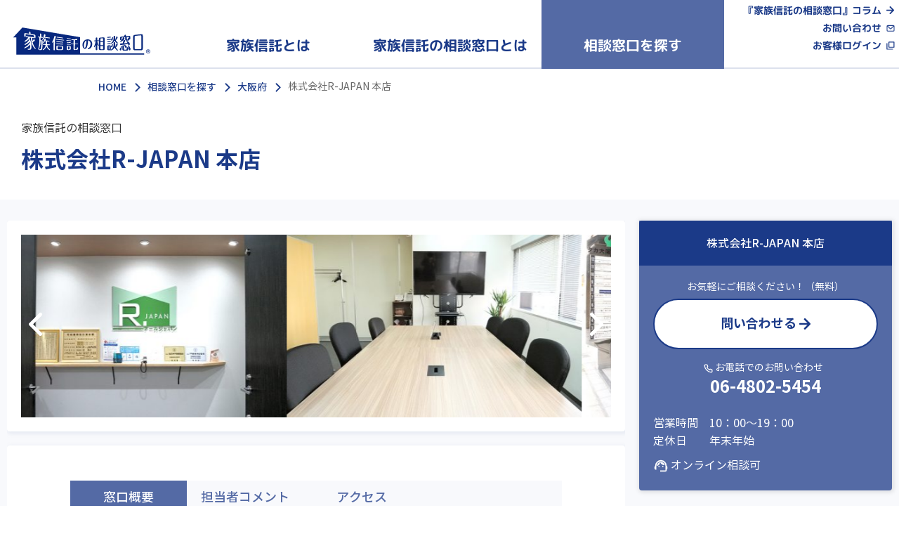

--- FILE ---
content_type: text/html; charset=UTF-8
request_url: https://www.f-shintaku.jp/corporate-member/osaka/617/
body_size: 7360
content:
<!DOCTYPE html><html lang="ja" dir="ltr"> <head> <script>(function(w,d,s,l,i){w[l]=w[l]||[];w[l].push({'gtm.start':new Date().getTime(),event:'gtm.js'});var f=d.getElementsByTagName(s)[0],j=d.createElement(s),dl=l!='dataLayer'?'&l='+l:'';j.async=true;j.src='https://www.googletagmanager.com/gtm.js?id='+i+dl;f.parentNode.insertBefore(j,f);})(window,document,'script','dataLayer','GTM-KT8ZCT4');</script> <meta charset="utf-8"> <meta name="viewport" content="width=device-width, initial-scale=1.0"/> <meta name="format-detection" content="telephone=no"> <link rel="stylesheet" href="https://www.f-shintaku.jp/wp-content/themes/f-shintaku/css/destyle.css"> <link rel="stylesheet" href="https://www.f-shintaku.jp/wp-content/themes/f-shintaku/style.css?20240305"> <link rel="stylesheet" href="https://cdnjs.cloudflare.com/ajax/libs/Swiper/4.0.7/css/swiper.min.css"/> <link rel="apple-touch-icon" sizes="180x180" href="https://www.f-shintaku.jp/wp-content/themes/f-shintaku/img/favicon/apple-touch-icon.png"/> <link rel="icon" type="image/png" sizes="32x32" href="https://www.f-shintaku.jp/wp-content/themes/f-shintaku/img/favicon/favicon-32x32.png"/> <link rel="icon" type="image/png" sizes="16x16" href="https://www.f-shintaku.jp/wp-content/themes/f-shintaku/img/favicon/favicon-16x16.png"/> <link rel="mask-icon" href="https://www.f-shintaku.jp/wp-content/themes/f-shintaku/img/favicon/safari-pinned-tab.svg" color="#5bbad5"> <meta name="msapplication-TileColor" content="#da532c"/> <meta name="theme-color" content="#ffffff"/> <meta name='robots' content='index, follow, max-image-preview:large, max-snippet:-1, max-video-preview:-1'/> <style>img:is([sizes="auto" i], [sizes^="auto," i]) { contain-intrinsic-size: 3000px 1500px }</style>  <title>家族信託の相談窓口 株式会社R-JAPAN 本店 | 大阪府</title> <meta name="description" content="相続対策セミナーを毎月6回開催しています。総合不動産会社として売買・賃貸・管理全てに対応できます。障がい者グループホーム事業も行っています。"/> <link rel="canonical" href="https://www.f-shintaku.jp/corporate-member/osaka/617/"/> <meta property="og:locale" content="ja_JP"/> <meta property="og:type" content="article"/> <meta property="og:title" content="家族信託の相談窓口 株式会社R-JAPAN 本店 | 大阪府"/> <meta property="og:description" content="相続対策セミナーを毎月6回開催しています。総合不動産会社として売買・賃貸・管理全てに対応できます。障がい者グループホーム事業も行っています。"/> <meta property="og:url" content="https://www.f-shintaku.jp/corporate-member/osaka/617/"/> <meta property="og:site_name" content="不動産所有者のための「家族信託の相談窓口」"/> <meta property="article:modified_time" content="2024-04-25T22:35:16+00:00"/> <meta property="og:image" content="https://www.f-shintaku.jp/wp-content/uploads/2021/06/site-logo-1600_630.png"/> <meta property="og:image:width" content="1200"/> <meta property="og:image:height" content="630"/> <meta property="og:image:type" content="image/png"/> <meta name="twitter:card" content="summary_large_image"/> <script type="application/ld+json" class="yoast-schema-graph">{"@context":"https://schema.org","@graph":[{"@type":"WebPage","@id":"https://www.f-shintaku.jp/corporate-member/osaka/617/","url":"https://www.f-shintaku.jp/corporate-member/osaka/617/","name":"家族信託の相談窓口 株式会社R-JAPAN 本店 | 大阪府","isPartOf":{"@id":"https://www.f-shintaku.jp/#website"},"datePublished":"2021-05-11T21:00:46+00:00","dateModified":"2024-04-25T22:35:16+00:00","description":"相続対策セミナーを毎月6回開催しています。総合不動産会社として売買・賃貸・管理全てに対応できます。障がい者グループホーム事業も行っています。","breadcrumb":{"@id":"https://www.f-shintaku.jp/corporate-member/osaka/617/#breadcrumb"},"inLanguage":"ja","potentialAction":[{"@type":"ReadAction","target":["https://www.f-shintaku.jp/corporate-member/osaka/617/"]}]},{"@type":"BreadcrumbList","@id":"https://www.f-shintaku.jp/corporate-member/osaka/617/#breadcrumb","itemListElement":[{"@type":"ListItem","position":1,"name":"HOME","item":"https://www.f-shintaku.jp/"},{"@type":"ListItem","position":2,"name":"相談窓口を探す","item":"https://www.f-shintaku.jp/corporate-member/"},{"@type":"ListItem","position":3,"name":"大阪府","item":"https://www.f-shintaku.jp/corporate-member/osaka/"},{"@type":"ListItem","position":4,"name":"株式会社R-JAPAN 本店"}]},{"@type":"WebSite","@id":"https://www.f-shintaku.jp/#website","url":"https://www.f-shintaku.jp/","name":"不動産所有者のための「家族信託の相談窓口」","description":"私達は、全ての不動産所有者と そのご家族の笑顔のために円満な資産承継と万が一への備えを「家族信託」で実現します。","publisher":{"@id":"https://www.f-shintaku.jp/#organization"},"potentialAction":[{"@type":"SearchAction","target":{"@type":"EntryPoint","urlTemplate":"https://www.f-shintaku.jp/?s={search_term_string}"},"query-input":{"@type":"PropertyValueSpecification","valueRequired":true,"valueName":"search_term_string"}}],"inLanguage":"ja"},{"@type":"Organization","@id":"https://www.f-shintaku.jp/#organization","name":"不動産所有者のための「家族信託の相談窓口」","url":"https://www.f-shintaku.jp/","logo":{"@type":"ImageObject","inLanguage":"ja","@id":"https://www.f-shintaku.jp/#/schema/logo/image/","url":"https://www.f-shintaku.jp/wp-content/uploads/2021/06/logo_lf_180522.png","contentUrl":"https://www.f-shintaku.jp/wp-content/uploads/2021/06/logo_lf_180522.png","width":253,"height":76,"caption":"不動産所有者のための「家族信託の相談窓口」"},"image":{"@id":"https://www.f-shintaku.jp/#/schema/logo/image/"}}]}</script> <style id='classic-theme-styles-inline-css' type='text/css'>/*! This file is auto-generated */.wp-block-button__link{color:#fff;background-color:#32373c;border-radius:9999px;box-shadow:none;text-decoration:none;padding:calc(.667em + 2px) calc(1.333em + 2px);font-size:1.125em}.wp-block-file__button{background:#32373c;color:#fff;text-decoration:none}</style> </head><body><noscript><iframe src="https://www.googletagmanager.com/ns.html?id=GTM-KT8ZCT4"height="0" width="0" style="display:none;visibility:hidden"></iframe></noscript> <div class="ly-wrapper ly-wrapper--detail"> <header> <div class="ly-header "> <div class="ly-header__log"> <a href="https://www.f-shintaku.jp"> <img loading="lazy" src="https://www.f-shintaku.jp/wp-content/themes/f-shintaku/img/kazokushintakunosodan-logo.svg" alt="家族信託の相談窓口" class="ly-header__logImg" width="279" height="84"/> </a> </div> <nav class="bl-gnav"> <div class="bl-gnav__box"> <div class="el-exTtl bl-gnav__ttl js-modalOpen" data-modal-open="modal-1"> 家族信託とは </div> <div class="bl-gnavModal js-modal" data-modal="modal-1"> <span class="bl-gnavModal__cover js-modalCover"></span> <div class="bl-gnavModal__box"> <ul class="bl-gnavModal__list"> <li class="bl-gnavModal__item"> <a class="bl-gnavModal__link" href="https://www.f-shintaku.jp/family-trust/">家族信託とは</a> </li> <li class="bl-gnavModal__item"> <a class="bl-gnavModal__link" href="https://www.f-shintaku.jp/family-trust/haikei/">家族信託が注目される背景</a> </li> <li class="bl-gnavModal__item"> <a class="bl-gnavModal__link" href="https://www.f-shintaku.jp/family-trust/trust/">信託って何？</a> </li> <li class="bl-gnavModal__item"> <a class="bl-gnavModal__link" href="https://www.f-shintaku.jp/family-trust/basic/">家族信託の基本的な仕組み</a> </li> <li class="bl-gnavModal__item"> <a class="bl-gnavModal__link" href="https://www.f-shintaku.jp/family-trust/compare/">家族信託以外の財産管理・資産承継手法との比較</a> </li> <li class="bl-gnavModal__item"> <a class="bl-gnavModal__link" href="https://www.f-shintaku.jp/family-trust/inherit/">不動産承継対策として有効な家族信託</a> </li> <li class="bl-gnavModal__item"> <a class="bl-gnavModal__link" href="https://www.f-shintaku.jp/family-trust/case/">不動産所有者の家族信託利用ケース</a> </li> <li class="bl-gnavModal__item"> <a class="bl-gnavModal__link" href="https://www.f-shintaku.jp/family-trust/merideme/">家族信託のメリットとデメリット</a> </li> <li class="bl-gnavModal__item"> <a class="bl-gnavModal__link" href="https://www.f-shintaku.jp/family-trust/kazei-teiketsu/">家族信託 開始時の課税関係</a> </li> <li class="bl-gnavModal__item"> <a class="bl-gnavModal__link" href="https://www.f-shintaku.jp/family-trust/kazei-keiyakuchu/">家族信託 契約中の課税関係</a> </li> <li class="bl-gnavModal__item"> <a class="bl-gnavModal__link" href="https://www.f-shintaku.jp/family-trust/kazei-shuryo/">家族信託 終了時の課税関係</a> </li> <li class="bl-gnavModal__item"> <a class="bl-gnavModal__link" href="https://www.f-shintaku.jp/family-trust/start/">家族信託を始めるには</a> </li> </ul> </div> </div> </div> <div class="bl-gnav__box"> <div class="el-exTtl bl-gnav__ttl js-modalOpen" data-modal-open="modal-2"> <span>家族信託の</span><span>相談窓口とは</span> </div> <div class="bl-gnavModal js-modal" data-modal="modal-2"> <span class="bl-gnavModal__cover js-modalCover"></span> <div class="bl-gnavModal__box"> <ul class="bl-gnavModal__list"> <li class="bl-gnavModal__item"> <a class="bl-gnavModal__link" href="https://www.f-shintaku.jp/consulting-service/">家族信託の相談窓口とは</a> </li> <li class="bl-gnavModal__item"> <a class="bl-gnavModal__link" href="https://www.f-shintaku.jp/consulting-service/flow/">ご相談～信託契約締結までの流れ</a> </li> <li class="bl-gnavModal__item"> <a class="bl-gnavModal__link" href="https://www.f-shintaku.jp/consulting-service/price/">サービスのご利用に関する費用について</a> </li> <li class="bl-gnavModal__item"> <a class="bl-gnavModal__link" href="https://www.f-shintaku.jp/consulting-service/qa/">Q&#038;A</a> </li> </ul> </div> </div> </div> <div class="bl-gnav__box"> <div class="el-exTtl bl-gnav__ttl bl-gnav__ttl--cur js-modalOpen" data-modal-open="modal-3"> 相談窓口を探す </div> <div class="bl-gnavModal js-modal" data-modal="modal-3"> <span class="bl-gnavModal__cover js-modalCover"></span> <div class="bl-gnavModal__box"> <ul class="bl-gnavModal__list"> <li class="bl-gnavModal__item"> <a class="bl-gnavModal__link" href="https://www.f-shintaku.jp/corporate-member/">相談窓口全国TOP</a> </li> </ul> </div> </div> </div> </nav> <div class="bl-burgerMenu"> <div class="bl-burgerMenu__box"> <ul class="bl-burgerMenu__list el-exTtl"> <li class="bl-burgerMenu__item"> <a class="bl-burgerMenu__link" href="https://www.f-shintaku.jp/column/">『家族信託の相談窓口』コラム</a> </li> <li class="bl-burgerMenu__item"> <a class="bl-burgerMenu__link bl-burgerMenu__link--inq" href="https://www.f-shintaku.jp/service-inquiry/" target="_blank">お問い合わせ</a> </li> <li class="bl-burgerMenu__item"> <a class="bl-burgerMenu__link bl-burgerMenu__link--ext" href="https://www.f-shintaku.com/sk/login" rel="noopener" target="_blank">お客様ログイン</a> </li> </ul> </div> </div> <button type="button" class="js-burgerBtn bl-burgerBtn"></button> </div></header> <div class="ly-contentsRapper"> <nav> <div class="bl-breadcrumbs"><ul class="bl-breadcrumbs__list"><li class="bl-breadcrumbs__item"><a class="bl-breadcrumbs__link" href="https://www.f-shintaku.jp/">HOME</a></li></li><li class="bl-breadcrumbs__item"><a class="bl-breadcrumbs__link" href="https://www.f-shintaku.jp/corporate-member/">相談窓口を探す</a></li></li><li class="bl-breadcrumbs__item"><a class="bl-breadcrumbs__link" href="https://www.f-shintaku.jp/corporate-member/osaka/">大阪府</a></li></li> <li class="bl-breadcrumbs__item bl-breadcrumbs__itemLast" aria-current="page">株式会社R-JAPAN 本店</li></ul></div></nav> <div class="ly-headline ly-headline--detail"> <div class="ly-headline__inner"> <span class="bl-headlineDetailLead hp-hidePc"> <span class="bl-tagList__item"> <a class="el-tagLink" href="https://www.f-shintaku.jp/corporate-member/osaka/"> 大阪府 </a> </span> </span> <h1 class="el-ttl bl-headlineDetailTtl"> <span class="bl-headlineDetailTtl__innerLead">家族信託の相談窓口</span> 株式会社R-JAPAN 本店</h1> </div> </div> <main> <div class="ly-cont"> <div class="ly-cont__inner js-sidebarWrapper"> <div class="ly-cont__main"> <div class="bl-detailPhotoSw"> <div class=" swiper-container js-swiper--detailPhoto bl-swiper--detailPhoto"> <div class="swiper-wrapper bl-swiper__inner"> <div class="swiper-slide bl-detailPhotoSwBox" style="width: 457.5px"> <picture> <source media="(min-width: 1169px)" srcset="https://www.f-shintaku.jp/wp-content/uploads/2021/05/co-27_003_p01-1-458x283.jpg"/> <img loading="lazy" src="https://www.f-shintaku.jp/wp-content/uploads/2021/05/co-27_003_p01-1.jpg" alt="株式会社R-JAPAN 本店の外観" width="458" height="283"/> </picture> </div> <div class="swiper-slide bl-detailPhotoSwBox" style="width: 457.5px"> <picture> <source media="(min-width: 1169px)" srcset="https://www.f-shintaku.jp/wp-content/uploads/2021/05/co-27_003_p02-1-458x283.jpg"/> <img loading="lazy" src="https://www.f-shintaku.jp/wp-content/uploads/2021/05/co-27_003_p02-1.jpg" alt="株式会社R-JAPAN 本店のスタッフや雰囲気" width="458" height="283"/> </picture> </div> <div class="swiper-slide bl-detailPhotoSwBox" style="width: 457.5px"> <picture> <source media="(min-width: 1169px)" srcset="https://www.f-shintaku.jp/wp-content/uploads/2021/05/co-27_003_p03-1-458x283.jpg"/> <img loading="lazy" src="https://www.f-shintaku.jp/wp-content/uploads/2021/05/co-27_003_p03-1.jpg" alt="株式会社R-JAPAN 本店の雰囲気や相談場所" width="458" height="283"/> </picture> </div> </div> </div> <div class="swiper-button-prev bl-detailPhotoSw__prev"></div> <div class="swiper-button-next bl-detailPhotoSw__next"></div> </div> <div class="bl-contBox bl-contBox--smallP" id="outline"> <div class="bl-detailNav"> <h2 class="bl-detailNav__item bl-detailNav__item--cur">窓口概要</h2> <a class="bl-detailNav__item js-smoothScroll" href="#comment">担当者コメント</a> <a class="bl-detailNav__item js-smoothScroll" href="#access">アクセス</a> </div> <h3 class="el-ttl el-ttl--smallBorderL hp-marginB--05em">対応サービス</h3> <ul class="bl-detailTag hp-adj1-1_5"> <li class="el-tag ">家族信託相談</li> <li class="el-tag ">不動産相続対策</li> <li class="el-tag ">売買仲介</li> <li class="el-tag ">賃貸管理・仲介</li> </ul> <h3 class="el-ttl el-ttl--smallBorderL hp-marginB--05em">所在地</h3> <p class="el-txt el-position hp-adj1-1_5 hp-txtA--l"> <span class="hp-marginR--10">大阪府大阪市北区中崎西4-3-32 ARCA梅田ビル3階</span><a class="js-smoothScroll el-anchorLink" href="#access">地図を見る</a> </p> <h3 class="el-ttl el-ttl--smallBorderL hp-marginB--05em">相談対応エリア</h3> <p class="el-txt hp-adj1-1_5">大阪市／豊中市／吹田市／箕面市／摂津市／茨木市／高槻市／門真市／寝屋川市／守口市／池田市／堺市／京都市／神戸市</p> <h3 class="el-ttl el-ttl--smallBorderL hp-marginB--05em">会社情報</h3> <table class="el-table bl-detailTable"> <tbody> <tr> <th>TEL</th> <td>06-4802-5454</td> <th class="hp-width--4em ">FAX</th> <td>06-4802-5455</td> </tr> <tr> <th>宅建免許番号</th> <td colspan="3">国土交通大臣(2)第9251号</td> </tr> <tr> <th>ホームページ</th> <td colspan="3"> <a rel="noopener" target="_blank" class="el-link el-link__inExternal" href="https://www.r-japan.co.jp/"> https://www.r-japan.co.jp/ </a> </td> </tr> <tr> <th>有資格者</th> <td colspan="3"> 宅地建物取引士7名／公認不動産コンサルティングマスター1名／上級相続支援コンサルタント1名／相続支援コンサルタント3名／賃貸不動産経営管理士3名／家族信託コーディネーター1名 </td> </tr> </tbody> </table> </div> <div class="bl-contBox bl-contBox--smallP" id="comment"> <div class="bl-detailNav"> <a class="bl-detailNav__item js-smoothScroll" href="#outline">窓口概要</a> <h2 class="bl-detailNav__item bl-detailNav__item--cur">担当者コメント</h2> <a class="bl-detailNav__item js-smoothScroll" href="#access">アクセス</a> </div> <div class="bl-detailComment"> <picture class="bl-detailComment__photo"> <source media="(min-width: 1169px)" srcset="https://www.f-shintaku.jp/wp-content/uploads/2021/05/co-27_003_pic.jpg"/> <img loading="lazy" src="https://www.f-shintaku.jp/wp-content/uploads/2021/05/co-27_003_pic.jpg" alt="「家族信託の相談窓口」認定相談員 坪本 佳久さん" width="150" height="150"/> </picture> <div class="bl-detailComment__inner"> <p class="el-txt bl-detailComment__pic"> <small class="bl-detailComment__role">「家族信託の相談窓口」認定相談員</small> <b class="bl-detailComment__name">坪本 佳久</b> </p> <p class="el-txt bl-detailComment__txt">相続対策セミナーを毎月6回開催しています。総合不動産会社として売買・賃貸・管理全てに対応できます。障がい者グループホーム事業も行っています。</p> </div> </div> </div> <div class="bl-contBox bl-contBox--smallP hp-marginB--0" id="access"> <div class="bl-detailNav"> <a class="bl-detailNav__item js-smoothScroll" href="#outline">窓口概要</a> <a class="bl-detailNav__item js-smoothScroll" href="#comment">担当者コメント</a> <h2 class="bl-detailNav__item bl-detailNav__item--cur">アクセス</h2> </div> <div class="bl-detailMap"><iframe src="https://www.google.com/maps/embed?pb=!1m18!1m12!1m3!1d3279.8357552230937!2d135.5006203152324!3d34.70932238043227!2m3!1f0!2f0!3f0!3m2!1i1024!2i768!4f13.1!3m3!1m2!1s0x6000e696e009ac73%3A0x5acfad6033a35b25!2z44CSNTMwLTAwMTUg5aSn6Ziq5bqc5aSn6Ziq5biC5YyX5Yy65Lit5bSO6KW_77yU5LiB55uu77yT4oiS77yT77ySIOOCv-OCq-Wkp-mYquaiheeUsOODk-ODqyAz6ZqO!5e0!3m2!1sja!2sjp!4v1646258891195!5m2!1sja!2sjp" width="600" height="450" style="border:0;" loading="lazy"></iframe></div> <p class="el-txt el-access hp-marginB--0">大阪メトロ谷町線「中崎町駅」より徒歩6分、大阪メトロ御堂筋線「中津駅」より徒歩8分、阪急宝塚本線「大阪梅田駅」より徒歩11分</p> </div> </div> <div class="ly-cont__side ly-cont__side--detail js-sidebar"> <div class="bl-sidebar"> <div class="bl-detaiInfo js-sidebarBox"> <span class="bl-detaiInfo__coName">株式会社R-JAPAN 本店</span> <p class="bl-detaiInfo__lead">お気軽にご相談ください！（無料）</p> <div class="bl-detaiInfo__button"> <a class="el-button el-button__outline" href="/inquiry/?post_id=617" target="_blank"> <span class="el-button__inArrowR">問い合わせる</span> </a> </div> <p class="bl-detaiInfo__tel"><span class="el-tel">06-4802-5454</span></p> <div class="bl-detaiInfo__opClOl"> <p class="bl-detaiInfo__op"> <span class="bl-detaiInfo__opTtl">営業時間 </span> <span class="bl-detaiInfo__clTxt">10：00～19：00</span> </p> <p class="bl-detaiInfo__cl"> <span class="bl-detaiInfo__clTtl">定休日 </span> <span class="bl-detaiInfo__clTxt">年末年始</span> </p> <p class="bl-detaiInfo__ol"><span class="el-online el-online--w">オンライン相談可</span></p> </div> </div> </div> </div> </div> </div> </main> </div> <div class="bl-pageTop bl-pageTop--detail"><span class="js-pageTop bl-pageTop__button">TOP</span></div> <footer class="ly-footer"> <div class="ly-footer__logo"> <img loading="lazy" src="https://www.f-shintaku.jp/wp-content/themes/f-shintaku/img/kazokushintakunosodan-logo.svg" alt="家族信託の相談窓口" class="ly-footer__logoImg" width="320" height="96"/> </div> <div class="ly-footer__inner"> <div class="bl-footer"> <ul class="bl-footer__nav"> <li class="bl-footer__navItem"> <a class="bl-footer__navLink" href="https://www.f-shintaku.jp/family-trust/"> <span class="bl-footer__navTtl">家族信託とは</span> <span class="bl-footer__navCopy">家族信託の仕組みをわかりやすく解説！</span> </a> </li> <li class="bl-footer__navItem"> <a class="bl-footer__navLink" href="https://www.f-shintaku.jp/consulting-service/"> <span class="bl-footer__navTtl">家族信託の相談窓口とは</span> <span class="bl-footer__navCopy">サービスのご利用方法や費用、 よくある質問のご紹介</span> </a> </li> <li class="bl-footer__navItem"> <a class="bl-footer__navLink" href="https://www.f-shintaku.jp/corporate-member/"> <span class="bl-footer__navTtl">相談窓口を探す</span> <span class="bl-footer__navCopy">お近くの窓口<small>（地域の不動産情報に詳しい）</small>をお探しください</span> </a> </li> <li class="bl-footer__navItem"> <a class="bl-footer__navLink" href="https://www.f-shintaku.jp/column/"> <span class="bl-footer__navTtl">『家族信託の相談窓口』コラム</span> <span class="bl-footer__navCopy">不動産や相続／資産承継などの話をわかりやすく解説</span> </a> </li> <li class="bl-footer__navItem"> <a class="bl-footer__navLink" href="https://www.f-shintaku.jp/news/"> <span class="bl-footer__navTtl">NEWS</span> <span class="bl-footer__navCopy">サービス、セミナーイベント、メディア掲載に関するお知らせ</span> </a> </li> <li class="bl-footer__navItem"> <a class="bl-footer__navLink" href="https://www.f-shintaku.jp/pickup/"> <span class="bl-footer__navTtl">相談窓口 PICK UP！</span> <span class="bl-footer__navCopy">家族信託を理解する全国の不動産会社が毎月登場！</span> </a> </li> </ul> <ul class="bl-footer__info hp-marginB--5"> <li class="bl-footer__infoItem"> <a href="https://www.f-shintaku.jp" class="el-link bl-footer__infoLink"><span class="bl-footer__infoTriangleL">Home</span></a> </li> <li class="bl-footer__infoItem"> <a href="https://www.f-shintaku.jp/sitemap/" class="el-link bl-footer__infoLink"><span class="bl-footer__infoTriangleL">サイトマップ</span></a> </li> <li class="bl-footer__infoItem"> <a href="https://www.f-shintaku.jp/service-inquiry/" class="el-link bl-footer__infoLink" target="_blank"><span class="bl-footer__infoTriangleL">お問い合わせ</span></a> </li> <li class="bl-footer__infoItem"> <a href="https://www.f-shintaku.jp/biz/" class="el-link bl-footer__infoLink"><span class="bl-footer__infoTriangleL">会員不動産会社募集のご案内</span></a> </li> <li class="bl-footer__infoItem"> <a href="https://www.f-shintaku.jp/sitepolicy/" class="el-link bl-footer__infoLink"><span class="bl-footer__infoTriangleL">サイトポリシー・免責事項</span></a> </li> <li class="bl-footer__infoItem"> <a href="https://www.f-shintaku.jp/privacy/" class="el-link bl-footer__infoLink"><span class="bl-footer__infoTriangleL">個人情報保護方針／セキュリティポリシー</span></a> </li> <li class="bl-footer__infoItem"> <a href="https://www.l-f.co.jp/" rel="noopener" target="_blank" class="el-link bl-footer__infoLink"><span class="bl-footer__infoTriangleL el-link__triangleL--ex">運営会社</span></a> </li> <li class="bl-footer__infoItem hp-hidePc"></li> </ul> <div class="bl-footer__isms"> <picture> <source media="(max-width: 750px)" srcset="https://www.f-shintaku.jp/wp-content/themes/f-shintaku/img/logo-isms--sp.png"/> <img class="bl-footer__ismsLogo" src="https://www.f-shintaku.jp/wp-content/themes/f-shintaku/img/logo-isms--pc.png" alt="ISO/IEC 27001-JQA-IM1919・ISMS-AC" width="145" height="99"/> </picture> </div> <p class="el-note" style="line-height:1.4; color:#666"><small>本サイトの内容は、家族信託について分かり易くご理解いただくための一例です。また法律・税務・各種制度等に関する情報についても一般的な情報について記載しているものであり、個別の法律・税務相談に対応するものでは一切ありません。本サイトに記載された法律・税務・各種制度・統計情報等に関する内容については最新の情報を反映していない可能性があります。本サイトに記載された内容等に起因して、または利用して、本サイトの利用者又は第三者が損害等を被ったとしても、当社は一切の責任を負いませんのでご注意ください。個別の条件により家族信託で得られる効果は変わりますので、ご検討の際は必ず専門家にご相談ください。</small></p> </div> </div> <p class="bl-footerCopyright">Copyright 2021 L&F Inc. All Rights Reserved.<br>本サイトの内容、テキスト、画像等の無断転載・無断使用を固く禁じます。</p></footer> </div> <script src="https://www.f-shintaku.jp/wp-content/themes/f-shintaku/js/sticky-sidebar.min.js"></script> <script> const sidebar = new StickySidebar(".js-sidebar", { containerSelector: ".js-sidebarWrapper", innerWrapperSelector: ".js-sidebarBox", minWidth: 1170, }); </script> <script src="https://cdnjs.cloudflare.com/ajax/libs/Swiper/4.0.7/js/swiper.min.js"></script> <script> const slideLength = document.querySelectorAll(".swiper-container .swiper-slide").length; if (slideLength > 1) { const mySwiperPickup = new Swiper(".js-swiper--detailPhoto", { loop: true, speed: 1600, slidesPerView: 2, spaceBetween: 0, autoplay: { delay: 3000, stopOnLast: false, disableOnInteraction: true, }, breakpoints: { 1170: { slidesPerView: 1, spaceBetween: 0, }, 750: { slidesPerView: 1, spaceBetween: 0, }, }, navigation: { nextEl: ".swiper-button-next", prevEl: ".swiper-button-prev", }, }); } </script> <script src="https://www.f-shintaku.jp/wp-content/themes/f-shintaku/js/script.min.js"></script><script type="speculationrules">{"prefetch":[{"source":"document","where":{"and":[{"href_matches":"\/*"},{"not":{"href_matches":["\/wp-*.php","\/wp-admin\/*","\/wp-content\/uploads\/*","\/wp-content\/*","\/wp-content\/plugins\/*","\/wp-content\/themes\/f-shintaku\/*","\/*\\?(.+)"]}},{"not":{"selector_matches":"a[rel~=\"nofollow\"]"}},{"not":{"selector_matches":".no-prefetch, .no-prefetch a"}}]},"eagerness":"conservative"}]}</script></body></html>


--- FILE ---
content_type: text/css
request_url: https://www.f-shintaku.jp/wp-content/themes/f-shintaku/style.css?20240305
body_size: 21809
content:
@font-face{font-family:"NotoSansJp";font-style:normal;font-weight:400;src:url("/wp-content/themes/f-shintaku/font/NotoSansJP-Regular.woff") format("woff"),url("/wp-content/themes/f-shintaku/font/NotoSansJP-Regular.eot") format("eot");font-display:swap}@font-face{font-family:"NotoSansJp";font-style:normal;font-weight:500;src:url("/wp-content/themes/f-shintaku/font/NotoSansJP-Medium.woff") format("woff"),url("/wp-content/themes/f-shintaku/font/NotoSansJP-Medium.eot") format("eot");font-display:swap}@font-face{font-family:"NotoSansJp";font-style:normal;font-weight:700;src:url("/wp-content/themes/f-shintaku/font/NotoSansJP-Bold.woff") format("woff"),url("/wp-content/themes/f-shintaku/font/NotoSansJP-Bold.eot") format("eot");font-display:swap}@font-face{font-family:"MPLUSRounded1c";font-style:normal;font-weight:400;src:url("/wp-content/themes/f-shintaku/font/MPLUSRounded1c-Regular.woff") format("woff"),url("/wp-content/themes/f-shintaku/font/MPLUSRounded1c-Regular.eot") format("eot");font-display:swap}@font-face{font-family:"MPLUSRounded1c";font-style:normal;font-weight:700;src:url("/wp-content/themes/f-shintaku/font/MPLUSRounded1c-Bold.woff") format("woff"),url("/wp-content/themes/f-shintaku/font/MPLUSRounded1c-Bold.eot") format("eot");font-display:swap}html{font-size:62.5%;font-family:"NotoSansJp", "Hiragino Kaku Gothic ProN", "ヒラギノ角ゴ ProN W3", "メイリオ", Meiryo, sans-serif}body{font-size:1.6rem;line-height:1.5}body{display:-webkit-box;display:-ms-flexbox;display:flex;-webkit-box-orient:vertical;-webkit-box-direction:normal;-ms-flex-direction:column;flex-direction:column;word-break:break-all;overflow-wrap:break-word}.ly-wrapper{width:100%;height:100%;display:block}.ly-wrapper--form{background-color:#f8f9fc}.ly-wrapper--detail{padding-bottom:104px}.ly-header{border-bottom:solid 2px #dce1ed}.ly-header__log{padding:5px 50px 5px 12px}.ly-header__logImg{width:auto;height:40px}.ly-header--top{background-color:#f8f9fc;border-bottom:none}.ly-header--biz{border-bottom:none}.ly-header--form{border-bottom:none;display:-webkit-box;display:-ms-flexbox;display:flex;-webkit-box-align:center !important;-ms-flex-align:center !important;align-items:center !important}.ly-header--form .ly-header__log{padding:0px 5px 3px 12px}.ly-header--form .ly-header__logImg{height:38px}.ly-header--form .ly-header__pageCopy{color:#1b3a88;font-size:1.2rem}.ly-contentsRapper{position:relative;padding-bottom:61px}.ly-headline{width:100%;padding:0 22px}.ly-headline__inner{padding-top:20px;padding-bottom:30px;margin:0 -2px}.ly-headline--counter .ly-headline__inner{padding-top:30px;padding-bottom:70px}.ly-headline--column .ly-headline__inner{background-image:url("/wp-content/themes/f-shintaku/img/illust__columnHead--sp.png");background-repeat:no-repeat;background-position:center bottom;background-size:auto 150px;padding-bottom:140px}.ly-headline--info .ly-headline__inner{padding-top:30px}.ly-headline--form{background-color:#fff}.ly-headline--form .ly-headline__inner{position:relative;padding-top:8px;padding-bottom:12px}.ly-headline--form .ly-headline__inner::after{position:absolute;content:"";background-color:#546aa5;width:100%;height:3px;bottom:-1px;z-index:1}.ly-headline--detail{padding:0 12px}.ly-headline--detail .ly-headline__inner{padding:20px 0px 30px}.ly-cont{background-color:#f8f9fc;width:100%;padding:10px 12px 80px}.ly-cont--ex{padding:20px 12px 80px}.ly-cont--w{background-color:#fff}.ly-cont__inner .ly-cont__main{margin-bottom:20px}.ly-cont__inner .ly-cont__side--detail{position:fixed;bottom:0;z-index:1;width:100%;margin:0;left:0}.ly-cont__sgl{margin:0 auto}.ly-cont--form{padding-bottom:0px}.ly-cont--form .ly-cont__sgl{padding-top:0px;padding-left:10px;padding-right:10px}.ly-cont--detailEx .ly-cont__main{width:100%;margin-right:380px}.ly-detaiSideEx{position:fixed;z-index:1;bottom:0;width:100%;background-color:#1b3a88;opacity:0.97;height:104px}.ly-reco{width:100%}.ly-footer{width:100%}.ly-footer__logo{text-align:center;padding:10px 0}.ly-footer__logoImg{width:195px;margin-left:60px}.ly-footer__inner{padding:20px 22px 20px;background-color:#f8f9fc}.ly-footer--form .ly-footer__inner{padding-top:0}.el-exTtl{font-family:"MPLUSRounded1c", "Hiragino Kaku Gothic ProN", "ヒラギノ角ゴ ProN W3", "メイリオ", Meiryo, sans-serif;-webkit-transform:rotate(0.03deg);transform:rotate(0.03deg)}.el-ttl{font-weight:700;margin-bottom:1em;text-align:justify}.el-ttl--smallBorderL{padding-left:calc(1em - 8px);position:relative}.el-ttl--smallBorderL::before{position:absolute;content:"";background-color:#546aa5;width:3px;height:1em;left:0;top:calc(1em / 3);border-radius:1px}.el-ttl--borderL{font-size:2rem;padding-left:calc(0.5em + 3px);position:relative}.el-ttl--borderL::before{position:absolute;content:"";background-color:#546aa5;width:3px;height:100%;left:0;top:0;border-radius:1px}.el-ttl--borderLMint{font-size:2rem;padding-left:calc(0.5em + 3px);position:relative}.el-ttl--borderLMint::before{position:absolute;content:"";background-color:#23758c;width:3px;height:100%;left:0;top:0;border-radius:1px}.el-ttl--borderLL{font-size:2rem;padding-left:calc(1em + 3px);position:relative;padding-top:1em;padding-bottom:1em}.el-ttl--borderLL::before{position:absolute;content:"";background-color:#546aa5;width:3px;height:100%;left:0;top:0;border-radius:1px}.el-ttl--borderB{color:#1b3a88;border-bottom:solid 4px #546aa5;margin-bottom:1.5em;font-size:2rem;padding-top:1em;padding-bottom:0.5em}.el-ttl--borderB .el-note{padding-top:5px;display:inline-block;color:#333}.el-ttl--borderBGoldD2{font-size:1.8rem;padding:20px 10px 10px 0px;border-bottom:3px solid #f1ede4;background:-webkit-gradient(linear, left top, left bottom, color-stop(60%, transparent), color-stop(0%, #faf9f6));background:linear-gradient(transparent 60%, #faf9f6 0%)}.el-ttl--whiteS{font-size:2.4rem;padding-top:0.5em;margin-bottom:1.5em}.el-ttl--whiteSS{font-size:2.4rem;padding-top:1em;margin-bottom:1.5em}.el-ttl--reco{color:#1b3a88;display:-webkit-box;display:-ms-flexbox;display:flex;-webkit-box-align:center;-ms-flex-align:center;align-items:center;margin:-12px 12px 20px}.el-ttl--reco::before,.el-ttl--reco::after{content:"";background-image:url("/wp-content/themes/f-shintaku/img/bg-recoTtl.svg");height:3px;-webkit-box-flex:1;-ms-flex-positive:1;flex-grow:1}.el-ttl--outlineBoxN{border-radius:4px;padding:10px 20px;color:#1b3a88;border:solid 1px #546aa5}.el-ttl--navy{font-size:2rem;color:#1b3a88}.el-txt{margin-bottom:1.5rem;text-align:justify}.el-uLineN--d6{padding-bottom:0.5em;border-bottom:solid 4px #546aa5}.el-dLineMono--c{padding-bottom:0.5em;border-bottom:dotted 2px #ccc}.el-slogan{background:-webkit-gradient(linear, left top, left bottom, color-stop(60%, transparent), color-stop(0%, #e6eff2));background:linear-gradient(transparent 60%, #e6eff2 0%);display:inline-block}.el-mark{background:-webkit-gradient(linear, left top, left bottom, color-stop(50%, transparent), color-stop(0%, #fff3bc));background:linear-gradient(transparent 50%, #fff3bc 0%)}.el-mark--mint{background:-webkit-gradient(linear, left top, left bottom, color-stop(50%, transparent), color-stop(0%, #e6eff2));background:linear-gradient(transparent 50%, #e6eff2 0%)}.el-mark--ex{background:-webkit-gradient(linear, left top, left bottom, color-stop(50%, transparent), color-stop(0%, #ffd1bd));background:linear-gradient(transparent 50%, #ffd1bd 0%)}.el-note{font-size:1.4rem}.el-noteS{font-size:1.2rem;line-height:1.5 !important}.el-kome{position:relative;padding-left:calc(1em + 5px);vertical-align:baseline}.el-kome:before{vertical-align:baseline;left:0;top:calc(1em - 9px);position:absolute;width:1em;height:1em;line-height:1;font-size:1em;content:"※"}.el-disc{position:relative;padding-left:calc(1em + 3px)}.el-disc:before{left:0;top:calc(0.9em / 3);position:absolute;width:1em;height:1em;line-height:1;font-size:1em;content:"・"}.el-square{position:relative;padding-left:calc(0.9em + 10px);vertical-align:baseline}.el-square::before{vertical-align:baseline;position:absolute;content:"";width:0.9em;height:0.9em;background-color:#546aa5;border-radius:2px;top:0.5em;left:0}.el-square--round::before{border-radius:100vh}.el-online{position:relative;padding-left:calc(22px + 3px)}.el-online:before{left:0;top:calc(50% - 11px);position:absolute;width:22px;height:22px;line-height:1;font-size:1em;content:"";background-image:url("/wp-content/themes/f-shintaku/img/icon-online.svg");background-size:cover;background-repeat:no-repeat}.el-online--w:before{background-image:url("/wp-content/themes/f-shintaku/img/icon-online--w.svg")}.el-position{position:relative;padding-left:calc(22px + 3px)}.el-position:before{left:0;top:2px;position:absolute;width:22px;height:22px;line-height:1;font-size:1em;content:"";background-image:url("/wp-content/themes/f-shintaku/img/icon-position.svg");background-size:cover;background-repeat:no-repeat}.el-access{position:relative;padding-left:calc(22px + 3px)}.el-access:before{left:0;top:2px;position:absolute;width:22px;height:22px;line-height:1;font-size:1em;content:"";background-image:url("/wp-content/themes/f-shintaku/img/icon-access.svg");background-size:cover;background-repeat:no-repeat}.el-tel{position:relative;padding-left:calc(20px + 5px)}.el-tel:before{left:0;top:3px;position:absolute;width:20px;height:20px;line-height:1;font-size:1em;content:"";background-image:url("/wp-content/themes/f-shintaku/img/icon-phone--w.svg");background-size:cover;background-repeat:no-repeat}.el-time{position:relative;padding-left:calc(1em + 3px);vertical-align:baseline}.el-time:before{vertical-align:baseline;left:0;top:0.5em;position:absolute;width:1em;height:1em;font-size:1em;content:"";background-image:url("/wp-content/themes/f-shintaku/img/icon-date.svg");background-size:cover;background-repeat:no-repeat}.el-ind{display:inline-block;text-indent:calc(-1em - 3px);padding-left:calc(1em + 3px)}.el-ind1-2{display:inline-block;text-indent:calc(-1.2em - 5px);padding-left:calc(1.2em + 5px)}.el-ind1-5{display:inline-block;text-indent:calc(-1.5em - 5px);padding-left:calc(1.5em + 5px)}.el-ind2{display:inline-block;text-indent:calc(-2em - 3px);padding-left:calc(2em + 3px)}.el-ind2-5{display:inline-block;text-indent:calc(-2.5em - 3px);padding-left:calc(2.5em + 3px)}.el-list__item{margin-bottom:1em}.el-list__item:last-child{margin-bottom:0}.el-list--ind .el-list__item{text-indent:-1.2em;padding-left:1.2em}.el-list--disc .el-list__item{position:relative;padding-left:calc(1em + 3px);margin-bottom:0.5em}.el-list--disc .el-list__item::before{left:0;top:calc(0.9em / 3);position:absolute;width:1em;height:1em;line-height:1;font-size:1em;content:"・"}.el-list--disc .el-list__itemDd{padding-left:calc(1em + 3px);margin-bottom:1.5em}.el-list--discL .el-list__item{position:relative;padding-left:calc(1em + 2px);margin-bottom:0.2em}.el-list--discL .el-list__item::before{left:0;top:calc(1em - 0.2em);position:absolute;width:1em;height:1em;line-height:1;font-size:0.6em;content:"●"}.el-list--discL .el-list__item--dt{font-weight:700}.el-list--discL .el-list__item--dd{margin-bottom:1em}.el-list--discL .el-list__item--dd::before{content:""}.el-list--discUnderline .el-list__item{position:relative;padding-left:calc(1em + 3px);border-bottom:solid 1px #efefef;margin-bottom:0em}.el-list--discUnderline .el-list__item::before{left:0;top:calc(0.9em / 1);position:absolute;width:1em;height:1em;line-height:1;font-size:1em;content:"・"}.el-list--discUnderline .el-list__item:last-child{border-bottom:none}.el-list--discUnderline .el-list__link{width:100%;display:block;padding:10px 10px 10px 0}.el-list--rounded .el-list__item{line-height:1.7;font-weight:500;background-color:#f8f9fc;border:solid 1px #ebedf4;border-radius:100vh;margin-bottom:0.5em;padding:10px 30px}.el-list--bgGoldD1 .el-list__item{background-color:#faf9f6;border-radius:2px;padding:10px 20px}.el-list--square .el-list__item{position:relative;padding-left:calc(0.9em + 10px);vertical-align:baseline}.el-list--square .el-list__item::before{vertical-align:baseline;position:absolute;content:"";width:0.9em;height:0.9em;background-color:#546aa5;border-radius:2px;top:0.45em;left:0}.el-list--square .el-list__item--mono::before{background-color:#333 !important}.el-list--square .el-list__item--goldR::before{background-color:#cfc3a4 !important;border-radius:100vh}.el-list--square .el-list__itemDd{padding-left:calc(0.9em + 10px);margin-bottom:1.5em}.el-list--square .el-list__itemDd:last-child{margin-bottom:0}.el-list--arrowDG .el-list__item{position:relative;margin-bottom:2em;background-color:#faf9f6;padding:10px 20px;border-radius:2px}.el-list--arrowDG .el-list__item:before{vertical-align:baseline;bottom:-1.5em;position:absolute;width:1em;height:1em;font-size:1em;content:"";background-image:url("/wp-content/themes/f-shintaku/img/icon-arrowBetaDw--goldD2.svg");background-size:cover;background-repeat:no-repeat}.el-list--arrowDG .el-list__item:last-child{margin-bottom:0em}.el-list--arrowDG .el-list__item:last-child:before{display:none}.el-innerList__def{margin-bottom:1.5em}.el-innerList__def .el-innerList__item{margin-bottom:0.5em}.el-table{border-left:solid 1px #ccc;border-top:solid 1px #ccc}.el-table caption{margin-bottom:0.5em}.el-table th{background-color:#f8f9fc}.el-table th,.el-table td{vertical-align:middle;padding:10px;border-right:solid 1px #ccc;border-bottom:solid 1px #ccc}.el-borderTable{margin-bottom:1.5em}.el-borderTable tr{border-bottom:solid 1px #ccc}.el-borderTable tr:last-child{border-bottom:none}.el-borderTable th{padding:10px 10px 10px 0;white-space:nowrap}.el-borderTable td{vertical-align:middle;padding:10px 0 10px 5px}.el-link:link{color:#1b3a88;text-decoration:underline}.el-link:visited{color:#609}.el-link--triangleL{position:relative;padding-left:1.5rem}.el-link--triangleL::before{position:absolute;top:calc(50% - 0.2rem);left:0;width:0.5em;height:0.5em;content:"";background-image:url("/wp-content/themes/f-shintaku/img/icon-triangleL.svg");background-size:cover}.el-link__triangleL{background-image:url("/wp-content/themes/f-shintaku/img/icon-triangleL.svg");background-repeat:no-repeat;background-position:left bottom 5px;padding-left:17px;background-size:0.55em}.el-link__triangleL--ex{position:relative;padding-right:calc(1em + 3px)}.el-link__triangleL--ex::after{position:absolute;bottom:calc(35% - 0.4em);right:0;width:1em;height:1em;content:"";background-image:url("/wp-content/themes/f-shintaku/img/icon-external.svg");background-size:cover}.el-link__inExternal{background-image:url("/wp-content/themes/f-shintaku/img/icon-external.svg");background-repeat:no-repeat;background-position:right bottom 2px;padding-right:calc(1em + 2px);background-size:1em}.el-link--disa{color:#ccc !important;text-decoration:none !important}.el-link__ArrowR{background-image:url("/wp-content/themes/f-shintaku/img/icon-arrowR.svg");background-repeat:no-repeat;background-position:right bottom 3px;padding-right:18px;background-size:0.9em}.el-link__ArrowL{background-image:url("/wp-content/themes/f-shintaku/img/icon-arrowL.svg");background-repeat:no-repeat;background-position:left bottom 3px;padding-left:18px;background-size:0.9em}.el-link__inquiry{background-image:url("/wp-content/themes/f-shintaku/img/icon-inquiry.svg");background-repeat:no-repeat;background-position:right bottom 1px;padding-right:23px;background-size:1.2em}.el-anchorLink{background-image:url("/wp-content/themes/f-shintaku/img/icon-arrowDw.svg");background-repeat:no-repeat;background-position:left 10px top 5px;background-size:0.9em;font-size:1.4rem;color:#1b3a88;border-radius:100vh;margin-right:5px;padding:3px 10px 3px 30px;background-color:#f8f9fc;border:solid 1px #ebedf4;display:inline-block;-webkit-transition-property:color, background-color, border-color, background-image;transition-property:color, background-color, border-color, background-image;-webkit-transition-duration:0.2s;transition-duration:0.2s}.el-anchorSimple--top{background-repeat:no-repeat;background-position:left 10px top 5px;font-size:1.4rem;color:#1b3a88;border-radius:100vh;margin-right:5px;margin-bottom:10px;padding:3px 15px;display:inline-block;background-color:#f8f9fc;border:solid 1px #ebedf4;-webkit-transition-property:color, background-color, border-color, background-image;transition-property:color, background-color, border-color, background-image;-webkit-transition-duration:0.2s;transition-duration:0.2s}.el-anchorSimple{color:#fff;background-color:#546aa5;padding:3px 15px;border-radius:100vh;font-size:1.4rem;margin-right:5px;margin-bottom:10px;border-radius:100vh;display:inline-block}.el-anchorSimple[href]{color:#1b3a88;background-color:#f8f9fc;border:solid 2px #dce1ed;-webkit-transition-property:color, background-color, border-color;transition-property:color, background-color, border-color;-webkit-transition-duration:0.2s;transition-duration:0.2s}.el-button{border-radius:100vh;display:block;font-weight:700;text-align:center;margin:0 auto;width:80%;-webkit-transition-property:color, background-color, background-image;transition-property:color, background-color, background-image;-webkit-transition-duration:0.2s;transition-duration:0.2s;-webkit-box-shadow:2px 2px 4px 2px rgba(220,225,237,0.5);box-shadow:2px 2px 4px 2px rgba(220,225,237,0.5)}.el-button__navy{background-color:#1b3a88;color:#fff;padding:20px 30px}.el-button__navy--biz{font-size:1.4rem;padding:10px 20px}.el-button--mint{background-color:#23758c;color:#fff;padding:20px 30px}.el-button--mint:hover{background-color:#0d91b6;-webkit-box-shadow:2px 2px 6px 2px #dce1ed;box-shadow:2px 2px 6px 2px #dce1ed}.el-button--orange{background-color:#EA862B;color:#fff;padding:20px 30px}.el-button--orange:hover{background-color:#efa059;-webkit-box-shadow:2px 2px 6px 2px #dce1ed;box-shadow:2px 2px 6px 2px #dce1ed}.el-button--exPink{background-color:#ff5a78;color:#fff;padding:20px 30px}.el-button--exPink:hover{background-color:#FF748D;-webkit-box-shadow:2px 2px 6px 2px #dce1ed;box-shadow:2px 2px 6px 2px #dce1ed}.el-button__inArrowR{background-image:url("/wp-content/themes/f-shintaku/img/icon-arrowR.svg");background-repeat:no-repeat;background-position:right bottom 3px;padding-right:20px;background-size:0.9em}.el-button__inArrowL{background-image:url("/wp-content/themes/f-shintaku/img/icon-arrowL.svg");background-repeat:no-repeat;background-position:left bottom 3px;padding-left:20px;background-size:0.9em}.el-button__inArrowR--m{background-image:url("/wp-content/themes/f-shintaku/img/icon-arrowR--m.svg");background-repeat:no-repeat;background-position:right bottom 3px;padding-right:20px;background-size:0.9em}.el-button__inArrowR--w{background-image:url("/wp-content/themes/f-shintaku/img/icon-arrowR--w.svg");background-repeat:no-repeat;background-position:right bottom 3px;padding-right:20px;background-size:0.9em}.el-button__inDate--w{background-image:url("/wp-content/themes/f-shintaku/img/icon-date--w.svg");background-repeat:no-repeat;background-position:right bottom 1px;padding-right:22px;background-size:1.3em}.el-button__outline{border:solid 2px #1b3a88;background-color:#fff;color:#1b3a88;padding:10px 2rem 10px 2rem}.el-button__outline--mono{border:solid 2px #ccc;background-color:#fafafa;color:#666}.el-button__outline--mint{border:solid 2px #064557;color:#064557}.el-button__outline--navyD4{border:solid 2px #bbc4db;color:#1b3a88}.el-tag{color:#546aa5;background-color:#f8f9fc;border:solid 1px #bbc4db;border-radius:4px;padding:3px 10px 3px;display:inline-block;margin-bottom:2px;font-weight:500;margin-right:1px}.el-tag--disa{color:#dce1ed;background-color:#f8f9fc;border:solid 1px #ebedf4}.el-tagTxt{background-color:#f5f5f5;display:inline-block;padding:2px 10px;border-radius:2px;margin-bottom:0.5em}.el-tagTxt--nM{margin-top:0.5em;color:#1b3a88;background-color:#e6eff2}.el-tagTxt--n6W{color:#fff;background-color:#546aa5}.el-tagLink{color:#fff;background-color:#546aa5;border:solid 2px #546aa5;border-radius:4px;padding:4px 10px 5px;display:inline-block;margin-bottom:2px;font-size:1.4rem;-webkit-transition-property:color, background-color, border-color;transition-property:color, background-color, border-color;-webkit-transition-duration:0.3s;transition-duration:0.3s;font-weight:500}.el-tagLink:hover{color:#fff;background-color:#1b3a88;border:solid 2px #1b3a88}.el-tagLink--event,.el-tagLink--mint{background-color:#23758c;border:solid 2px #23758c}.el-tagLink--event:hover,.el-tagLink--mint:hover{background-color:#064557}.el-tagLink--media,.el-tagLink--gold{background-color:#866818;border:solid 2px #866818}.el-tagLink--media:hover,.el-tagLink--gold:hover{background-color:#513c05}.el-tagLinkRadi{color:#fff;background-color:#546aa5;border:solid 2px #546aa5;font-weight:700;padding:1px 10px;border-radius:100vh;font-size:1.4rem;margin-right:5px}.el-tagLinkRadi[href]{color:#1b3a88;background-color:#f8f9fc;border:solid 2px #dce1ed;-webkit-transition-property:color, background-color, border-color;transition-property:color, background-color, border-color;-webkit-transition-duration:0.2s;transition-duration:0.2s}.el-imgBox{display:block;margin:0 auto}.el-imgBox--flexC{display:-webkit-box;display:-ms-flexbox;display:flex;-webkit-box-pack:center;-ms-flex-pack:center;justify-content:center;width:100%}.el-imgBox__imgfull{width:100%;height:auto}.el-imgBox__cap{font-size:1.2rem;padding:10px 0 5px}.el-figureFull{display:block}.el-figureFull img{width:100%;height:auto}.el-banner{margin-bottom:10px}.el-banner__img{width:100%;max-width:100%;height:auto}.el-banner__img:hover{opacity:0.8}.el-bannerFull{display:block;margin:0 15% 20px}.el-bannerFull__img{width:100%;max-width:100%;height:auto}.el-bannerFull__img:hover{opacity:0.8}.el-bubble{border-radius:4px;padding:10px;font-weight:700;position:relative}.el-bubble--mint{color:#064557;background-color:#e6eff2}.el-bubble--mint::before{position:absolute;content:"";bottom:-10px;left:20px;width:0;height:0;border-style:solid;border-width:10px 10px 0 10px;border-color:#e6eff2 transparent transparent transparent}.bl-buttonBox{padding:10px 0}.bl-buttonBox--reco{text-align:right}.bl-buttonBox--float{text-align:right;float:right;width:100%}.bl-contBox{padding:50px 20px 50px 20px;border-radius:4px;margin-bottom:10px;background-color:#fff;-webkit-box-shadow:2px 2px 4px 2px rgba(220,225,237,0.5);box-shadow:2px 2px 4px 2px rgba(220,225,237,0.5)}.bl-contBox--sSpace{padding:20px;margin-bottom:20px;position:relative}.bl-contBox--tra{background-color:transparent;-webkit-box-shadow:none;box-shadow:none}.bl-headlineTtl{font-size:2.4rem}.bl-headlineTtl--navy{color:#1b3a88}.bl-headlineTtl small{font-size:70%}.bl-headlineDetailLead{font-size:1.2rem;margin-bottom:0.5em}.bl-headlineDetailTtl{font-size:2.4rem;color:#1b3a88;margin-bottom:0}.bl-headlineDetailTtl__innerLead{font-size:1.2rem;margin-bottom:0.5em;display:block;font-weight:200;color:#333}.bl-headlineClmSearch{font-weight:500;font-size:2rem;margin-bottom:0}.bl-headlineClmSearch__kw{background:-webkit-gradient(linear, left top, left bottom, color-stop(60%, transparent), color-stop(0%, #e6eff2));background:linear-gradient(transparent 60%, #e6eff2 0%)}.bl-search{position:relative}.bl-search::before{position:absolute;content:"";background-image:url("/wp-content/themes/f-shintaku/img/icon-search--d5.svg");background-size:cover;top:calc(50% - 12px);left:10px;width:25px;height:25px}.bl-search input{-webkit-appearance:none;-moz-appearance:none;appearance:none;outline:none}.bl-search__field{border:solid 2px #919fc5;border-radius:4px 0px 0px 4px;padding:3px 5px 3px 40px;height:38px;background-color:#f8f9fc;width:calc(100% - 54px);margin:0;-webkit-transition-property:background-color, -webkit-box-shadow;transition-property:background-color, -webkit-box-shadow;transition-property:background-color, box-shadow;transition-property:background-color, box-shadow, -webkit-box-shadow;-webkit-transition-duration:0.3s;transition-duration:0.3s}.bl-search__field::-webkit-input-placeholder{color:#bbc4db}.bl-search__field::-moz-placeholder{color:#bbc4db}.bl-search__field:-ms-input-placeholder{color:#bbc4db}.bl-search__field::-ms-input-placeholder{color:#bbc4db}.bl-search__field::placeholder{color:#bbc4db}.bl-search__field:focus{border:solid 2px #1b3a88;-webkit-box-shadow:2px 2px 4px 2px #dce1ed;box-shadow:2px 2px 4px 2px #dce1ed}.bl-search__field:focus+input[type="submit"]{-webkit-transition-duration:0.3s;transition-duration:0.3s;color:#fff;border:solid 2px #1b3a88;background-color:#1b3a88;-webkit-box-shadow:2px 2px 4px 2px #dce1ed;box-shadow:2px 2px 4px 2px #dce1ed;pointer-events:active !important}.bl-search input[type="submit"]{width:54px;padding:0 10px 3px 8px;height:38px;border-radius:0px 4px 4px 0px;color:#1b3a88;background-color:#ebedf4;border:solid 2px #919fc5;margin-left:-2px;font-weight:500}.bl-tagList{margin-bottom:10px}.bl-tagList__item{display:-webkit-inline-box;display:-ms-inline-flexbox;display:inline-flex;margin-bottom:10px;margin-left:3px}.bl-tagList__item--inSearch{width:100%}.bl-tagList__item--inSearch .bl-search{width:100%}.bl-tagList--inCateTime{margin-bottom:0 !important}.bl-tagList--inCateTime .bl-tagList__item{margin-bottom:0px}.bl-tagList--pop{position:relative}.bl-tagList--pop::after{z-index:0 !important;position:absolute;content:"";width:90px;height:35px;left:2px;top:-38px;background-image:url("/wp-content/themes/f-shintaku/img/icon-columnPopularTag--sp.svg");background-size:cover;z-index:1}.bl-swiper__prev,.bl-swiper__next{background-color:#546aa5;width:44px !important;height:44px !important;border-radius:22px;top:55% !important;-webkit-box-shadow:1px 1px 6px 1px rgba(0,0,0,0.1);box-shadow:1px 1px 6px 1px rgba(0,0,0,0.1);background-repeat:no-repeat;background-size:25px !important}.bl-swiper__next{right:-5px !important;background-image:url("/wp-content/themes/f-shintaku/img/icon-arrowRw--w.svg") !important;background-position:right 12px center !important}.bl-swiper__prev{left:-5px !important;background-image:url("/wp-content/themes/f-shintaku/img/icon-arrowLw--w.svg") !important;background-position:left 12px center !important}.bl-swiper__next--pickup{right:10px !important}.bl-swiper__prev--pickup{left:10px !important}.bl-swiper--column .swiper-pagination{bottom:0 !important}.bl-swiper--column .swiper-pagination-bullet-active{background:#1b3a88 !important}.bl-swiper--column .bl-swiper__inner{margin-bottom:10px}.bl-swiper--what{background-color:#bbc4db;padding:10px 0 !important;z-index:0 !important}.bl-swiper--what .bl-swiper__item{background-color:#fff;border-radius:4px;border:solid 2px #546aa5;-webkit-box-shadow:2px 2px 6px 2px rgba(0,0,0,0.1);box-shadow:2px 2px 6px 2px rgba(0,0,0,0.1);height:auto !important;min-height:64px}.bl-swiper--what .bl-swiper__link{color:#1b3a88;font-weight:500;line-height:1.4;padding:5px 50px;width:100%;height:100%;display:-webkit-box;display:-ms-flexbox;display:flex;-webkit-box-align:center;-ms-flex-align:center;align-items:center;-webkit-box-pack:center;-ms-flex-pack:center;justify-content:center;font-size:1.4rem;background-repeat:no-repeat;text-shadow:1px 1px 0 #fff,-1px -1px 0 #fff,-1px 1px 0 #fff,1px -1px 0 #fff,0px 1px 0 #fff,-1px 0 #fff,-1px 0 0 #fff,1px 0 0 #fff;background-position:center left 0;background-size:120px auto}.bl-swiper--what .bl-swiper__link--family-trust{background-image:url("/wp-content/themes/f-shintaku/img/illust__ft.png")}.bl-swiper--what .bl-swiper__link--haikei{background-image:url("/wp-content/themes/f-shintaku/img/illust__ftHaikei.png")}.bl-swiper--what .bl-swiper__link--trust{background-image:url("/wp-content/themes/f-shintaku/img/illust__ftTrust.png")}.bl-swiper--what .bl-swiper__link--basic{background-image:url("/wp-content/themes/f-shintaku/img/illust__ftAssets.png")}.bl-swiper--what .bl-swiper__link--compare{background-image:url("/wp-content/themes/f-shintaku/img/illust__ftCompare.png")}.bl-swiper--what .bl-swiper__link--inherit{background-image:url("/wp-content/themes/f-shintaku/img/illust__ftInherit.png")}.bl-swiper--what .bl-swiper__link--case{background-image:url("/wp-content/themes/f-shintaku/img/illust__ftCase.png")}.bl-swiper--what .bl-swiper__link--merideme{background-image:url("/wp-content/themes/f-shintaku/img/illust__ftMeriDeme.png")}.bl-swiper--what .bl-swiper__link--kazei-teiketsu{background-image:url("/wp-content/themes/f-shintaku/img/illust__ftKazeiTeiketsu.png")}.bl-swiper--what .bl-swiper__link--kazei-keiyakuchu{background-image:url("/wp-content/themes/f-shintaku/img/illust__ftKazeiKeiyakuchu.png")}.bl-swiper--what .bl-swiper__link--kazei-shuryo{background-image:url("/wp-content/themes/f-shintaku/img/illust__ftKazeiShuryo.png")}.bl-swiper--what .bl-swiper__link--start{background-image:url("/wp-content/themes/f-shintaku/img/illust__ftStart.png")}.bl-swiper--what .bl-swiper__link--consulting-service{background-image:url("/wp-content/themes/f-shintaku/img/illust__servCounter.png")}.bl-swiper--what .bl-swiper__link--flow{background-image:url("/wp-content/themes/f-shintaku/img/illust__servFlow.png")}.bl-swiper--what .bl-swiper__link--price{background-image:url("/wp-content/themes/f-shintaku/img/illust__servPrice.png")}.bl-swiper--what .bl-swiper__link--qa{background-image:url("/wp-content/themes/f-shintaku/img/illust__servQa.png")}.bl-swiper--detailEx{z-index:0 !important}.bl-breadcrumbs{position:absolute;bottom:0px;background-color:#f8f9fc;padding:10px 0;width:100%}.bl-breadcrumbs__list{display:-webkit-box;display:-ms-flexbox;display:flex;padding-left:20px;-webkit-box-pack:start;-ms-flex-pack:start;justify-content:flex-start;word-break:keep-all;white-space:nowrap;overflow-x:auto;-webkit-overflow-scrolling:touch}.bl-breadcrumbs__itemLast{display:block;padding:10px 30px 10px 0;color:#666;font-size:1.4rem}.bl-breadcrumbs__link{display:block;padding:10px 30px 10px 0;color:#666;font-size:1.4rem}.bl-breadcrumbs__link[href]{color:#1b3a88;font-weight:500;background-image:url("/wp-content/themes/f-shintaku/img/icon-arrowRw.svg");background-repeat:no-repeat;background-position:right 10px bottom 14px;background-size:0.9em}.bl-pagination{width:100%;display:-webkit-box;display:-ms-flexbox;display:flex;-webkit-box-orient:vertical;-webkit-box-direction:normal;-ms-flex-direction:column;flex-direction:column;-webkit-box-align:center;-ms-flex-align:center;align-items:center}.bl-pagination__nb,.bl-pagination__curt,.bl-pagination__mPrev,.bl-pagination__pPrev,.bl-pagination__mNext,.bl-pagination__pNext{white-space:nowrap;display:-webkit-inline-box;display:-ms-inline-flexbox;display:inline-flex;-webkit-box-pack:center;-ms-flex-pack:center;justify-content:center;-webkit-box-align:center;-ms-flex-align:center;align-items:center;background-color:#fff;color:#1b3a88;border:solid 1px rgba(0,0,0,0.04);min-height:40px;min-width:40px;border-radius:2px;margin:0 2px;padding-left:10px;padding-right:10px;font-weight:500;-webkit-transition-property:color, background-color, background-image;transition-property:color, background-color, background-image;-webkit-transition-duration:0.3s;transition-duration:0.3s}.bl-pagination__nb span,.bl-pagination__curt span,.bl-pagination__mPrev span,.bl-pagination__pPrev span,.bl-pagination__mNext span,.bl-pagination__pNext span{background-repeat:no-repeat}.bl-pagination__nb:hover,.bl-pagination__curt:hover,.bl-pagination__mPrev:hover,.bl-pagination__pPrev:hover,.bl-pagination__mNext:hover,.bl-pagination__pNext:hover{background-color:#1b3a88;color:#fff}.bl-pagination__inner{display:-webkit-box;display:-ms-flexbox;display:flex;-webkit-box-pack:center;-ms-flex-pack:center;justify-content:center}.bl-pagination__of{color:#666;margin-bottom:15px;font-size:1.4rem}.bl-pagination__nb{display:none}.bl-pagination__curt{display:none}.bl-pagination__mPrev span{background-image:url("/wp-content/themes/f-shintaku/img/icon-arrowSend__dbL.svg");background-position:left center;padding-left:calc(1em + 10px);padding-right:5px}.bl-pagination__mPrev:hover span{background-image:url("/wp-content/themes/f-shintaku/img/icon-arrowSend__dbL--w.svg")}.bl-pagination__pPrev span{background-image:url("/wp-content/themes/f-shintaku/img/icon-arrowSend__sL.svg");background-position:left center;padding-left:calc(1em + 5px);padding-right:5px}.bl-pagination__pPrev:hover span{background-image:url("/wp-content/themes/f-shintaku/img/icon-arrowSend__sL--w.svg")}.bl-pagination__mNext span{background-image:url("/wp-content/themes/f-shintaku/img/icon-arrowSend__dbR.svg");background-position:right center;padding-right:calc(1em + 10px);padding-left:5px}.bl-pagination__mNext:hover span{background-image:url("/wp-content/themes/f-shintaku/img/icon-arrowSend__dbR--w.svg")}.bl-pagination__pNext span{background-image:url("/wp-content/themes/f-shintaku/img/icon-arrowSend__sR.svg");background-position:right center;padding-right:calc(1em + 5px);padding-left:5px}.bl-pagination__pNext:hover span{background-image:url("/wp-content/themes/f-shintaku/img/icon-arrowSend__sR--w.svg")}.bl-paginationTop{font-weight:500;color:#666;font-size:1.4rem;display:block;padding:10px 0 20px 10px}.bl-contentsPrev{width:100%;display:block}.bl-contentsPrev:after{content:"";display:block;clear:both}.bl-contentsPrev:before{content:"";display:block;clear:both}.bl-contentsPrev__inner{margin-bottom:10px}.bl-contentsPrev__arrrowL{border-radius:4px;background-color:#f8f9fc;padding:10px;display:block;background-image:url("/wp-content/themes/f-shintaku/img/icon-arrowL.svg");background-repeat:no-repeat;background-position:left 10px center;padding-left:calc(18px + 0.8em);background-size:0.8em;font-weight:500}.bl-contentsPrev__arrrowR{border-radius:4px;background-color:#f8f9fc;padding:10px;display:block;text-align:right;background-image:url("/wp-content/themes/f-shintaku/img/icon-arrowR.svg");background-repeat:no-repeat;background-position:right 10px center;padding-right:calc(18px + 0.8em);background-size:0.8em;font-weight:500}.bl-pageTop{position:-webkit-sticky;position:sticky;z-index:11;padding:13px 10px 0 0;bottom:30px;float:right;pointer-events:none;height:70px;width:60px}.bl-pageTop--detail{bottom:114px}.bl-pageTop__button{opacity:0;-webkit-transition:all 0.2s;transition:all 0.2s;pointer-events:auto;width:50px;height:50px;border-radius:25px;color:#fff;background-color:#546aa5;background-image:url("/wp-content/themes/f-shintaku/img/icon-arrowUw--w.svg");background-position:top 15px center;background-repeat:no-repeat;display:inline-block;font-size:1rem;text-align:center;padding-top:25px;cursor:pointer;-webkit-box-shadow:2px 2px 4px 2px rgba(0,0,0,0.1);box-shadow:2px 2px 4px 2px rgba(0,0,0,0.1)}.bl-gnav{display:-webkit-box;display:-ms-flexbox;display:flex;-webkit-box-pack:justify;-ms-flex-pack:justify;justify-content:space-between}.bl-gnav__box{width:100%;height:auto}.bl-gnav__ttl{color:#1b3a88;display:-webkit-box;display:-ms-flexbox;display:flex;-webkit-box-orient:vertical;-webkit-box-direction:normal;-ms-flex-flow:column;flex-flow:column;-webkit-box-pack:end;-ms-flex-pack:end;justify-content:flex-end;text-align:center;font-weight:700;min-height:62px;height:100%;width:100%;padding-bottom:7px;line-height:1.4;margin-bottom:-2px;cursor:pointer}.bl-gnav__ttl--cur{background-color:#1b3a88;color:#fff !important}.bl-gnavModal{position:fixed;display:-webkit-box;display:-ms-flexbox;display:flex;-webkit-box-align:center;-ms-flex-align:center;align-items:center;width:100vw;height:100vh;top:0;left:0;right:0;bottom:0;margin:auto;z-index:-1;opacity:0}.bl-gnavModal__cover{position:absolute;top:0;left:0;width:100%;height:100%;background:rgba(12,25,59,0.9)}.bl-gnavModal__box{width:80vw;max-width:800px;max-height:80vh;margin:auto;background:#fff;border-radius:2px;overflow-y:auto;z-index:21;padding:20px;-webkit-box-shadow:2px 2px 6px 2px rgba(0,0,0,0.2);box-shadow:2px 2px 6px 2px rgba(0,0,0,0.2)}.bl-gnavModal__item:last-child .bl-gnavModal__link{border:none}.bl-gnavModal__item:last-child .bl-gnavModal__link::before{display:none}.bl-gnavModal__link{display:inline-block;width:100%;padding:10px 35px 10px 0;color:#333;background-image:url("/wp-content/themes/f-shintaku/img/icon-arrowR.svg");background-repeat:no-repeat;background-position:right 5px center;border-bottom:solid 1px #dce1ed;color:#1b3a88;font-weight:700}.js-modal{-webkit-transition-property:opacity;transition-property:opacity;-webkit-transition-duration:0.2s;transition-duration:0.2s}.js-modal.is-open{opacity:1;z-index:20}.js-modal.is-close{opacity:0}.is-modal{overflow:hidden}.bl-burgerMenu{z-index:21;position:absolute;top:0;width:100%;height:100vh;display:-webkit-box;display:-ms-flexbox;display:flex;-webkit-box-pack:center;-ms-flex-pack:center;justify-content:center;-webkit-box-align:center;-ms-flex-align:center;align-items:center;pointer-events:none;visibility:hidden;opacity:0}.bl-burgerMenu__box{background-color:#fff;pointer-events:auto;width:80vw;max-width:800px;max-height:80vh;padding:20px;border-radius:2px;-webkit-box-shadow:2px 2px 6px 2px rgba(0,0,0,0.2);box-shadow:2px 2px 6px 2px rgba(0,0,0,0.2)}.bl-burgerMenu__ttl{border-bottom:solid 1px #fff;padding-bottom:5px;margin-bottom:5px}.bl-burgerMenu__list{margin:0 auto}.bl-burgerMenu__item:last-child .bl-burgerMenu__link{border-bottom:none}.bl-burgerMenu__link{display:inline-block;width:100%;margin-bottom:5px;padding:10px 0;color:#1b3a88;background-image:url("/wp-content/themes/f-shintaku/img/icon-arrowR.svg");background-repeat:no-repeat;background-position:right 5px center;border-bottom:solid 1px #bbc4db;font-weight:700}.bl-burgerMenu__link--inq{background-image:url("/wp-content/themes/f-shintaku/img/icon-inquiry.svg");background-size:1.6rem}.bl-burgerMenu__link--ext{background-image:url("/wp-content/themes/f-shintaku/img/icon-external.svg");background-size:1.6rem}.js-burgerOpen .bl-burgerMenu{visibility:visible;opacity:1}.bl-burgerBtn{position:absolute;top:0;right:0;padding:0;outline:none;border:none;background:none;width:50px;padding:0 12px;height:50px;cursor:pointer}.bl-burgerBtn::before,.bl-burgerBtn::after{content:"";display:block;height:3px;background-color:#1b3a88;-webkit-transform:translateY(8px);transform:translateY(8px);-webkit-transition:0.3s ease-in-out;transition:0.3s ease-in-out}.bl-burgerBtn::before{-webkit-transform:translateY(-8px);transform:translateY(-8px);-webkit-box-shadow:0 9px #1b3a88;box-shadow:0 9px #1b3a88}.js-burgerOpen{overflow:hidden}.js-burgerOpen .bl-burgerBtn{z-index:20;right:0;top:0;background:rgba(12,25,59,0.9);width:100%;height:100%}.js-burgerOpen .bl-burgerBtn::before,.js-burgerOpen .bl-burgerBtn::after{background-color:#fff;width:30px;height:2px;position:absolute;top:25px;right:12px;-webkit-box-shadow:none;box-shadow:none}.js-burgerOpen .bl-burgerBtn::before{-webkit-transform:rotate(-45deg);transform:rotate(-45deg)}.js-burgerOpen .bl-burgerBtn::after{-webkit-transform:rotate(45deg);transform:rotate(45deg)}.bl-gnavBiz{width:100%;height:100%;display:-webkit-box;display:-ms-flexbox;display:flex;-webkit-box-pack:center;-ms-flex-pack:center;justify-content:center}.bl-gnavBiz__item{padding:0 10px;width:45%;text-align:center}.bl-gnavBiz__link{height:60px;color:#1b3a88;font-weight:700;display:-webkit-box;display:-ms-flexbox;display:flex;-webkit-box-orient:vertical;-webkit-box-direction:normal;-ms-flex-flow:column;flex-flow:column;-webkit-box-pack:center;-ms-flex-pack:center;justify-content:center;padding-bottom:10px}.bl-gnavBiz__link--cur{border-bottom:solid 2px #1b3a88 !important}.bl-footer__nav{margin:0 -12px 20px;padding:10px 12px;display:block;background-color:#fff;-webkit-box-shadow:2px 2px 4px 2px rgba(220,225,237,0.5);box-shadow:2px 2px 4px 2px rgba(220,225,237,0.5);border-radius:4px}.bl-footer__navItem{border-bottom:solid 1px #ebedf4}.bl-footer__navItem:last-child{border-bottom:none}.bl-footer__navTtl{font-size:1.6rem;color:#1b3a88;font-weight:700;display:block;margin-bottom:5px}.bl-footer__navLink{color:#333;display:block;padding:10px 25px 10px 0;background-image:url("/wp-content/themes/f-shintaku/img/icon-arrowR.svg");background-repeat:no-repeat;background-position:right 5px center;font-size:1.4rem}.bl-footer__navCopy{display:block}.bl-footer__info{margin-bottom:20px;display:-webkit-box;display:-ms-flexbox;display:flex;-webkit-box-orient:vertical;-webkit-box-direction:normal;-ms-flex-direction:column;flex-direction:column;-webkit-box-align:center;-ms-flex-align:center;align-items:center}.bl-footer__infoItem{display:block;margin-bottom:5px;text-indent:-17px;padding-right:5px}.bl-footer__infoLink{width:100%;display:block;padding:5px 0 5px 13px}.bl-footer__isms{text-align:center;margin-bottom:1em}.bl-footer__ismsLogo{max-width:145px;height:auto}.bl-footer__phone{margin-bottom:1em;text-align:center}.bl-footer__phoneTxt{font-size:1.2rem;font-weight:700;margin-bottom:4px;opacity:0.98}.bl-footer__phoneTel{background-image:url("/wp-content/themes/f-shintaku/img/icon-phone.svg");background-repeat:no-repeat;background-size:23px 23px;background-position:left 0 top 50%;display:inline-block;font-weight:900;font-size:2.1rem;padding-left:24px;margin-bottom:0x;opacity:0.98;color:#1b3a88}.bl-footer__phoneNote{font-size:1.2rem;opacity:0.98}.bl-footerCopyright{text-align:center;background:#dce1ed;color:#1b3a88;font-size:1.2rem;padding:10px 10px 30px}.bl-reco{background-image:url("/wp-content/themes/f-shintaku/img/bg-recoTop--sp.png");background-repeat:repeat-x;margin-bottom:70px}.bl-recoBox{padding:20px 10px 0;position:relative}.bl-recoHead{padding-bottom:10px}.bl-recoHead__ttl{font-size:2.4rem;font-weight:700;color:#1b3a88;margin-bottom:10px}.bl-recoHead__slogan{font-size:1.4rem;margin-bottom:20px;z-index:1}.bl-recoHead__txtBox{padding:2em 22px 2.5em;margin:-1.5em -22px -3em;background-color:#f8f9fc}.bl-recoServ{margin-bottom:70px}.bl-recoPickup{padding:25px 12px 30px;margin-bottom:110px;border-radius:0 !important;position:relative}.bl-recoCounterTop{border-radius:0 !important;margin-bottom:80px;padding:10px 12px 34px}.bl-recoCounterTop .bl-recoBox{position:relative}.bl-recoCounterTop .bl-recoBox::after{position:absolute;content:"";background-repeat:no-repeat;background-image:url("/wp-content/themes/f-shintaku/img/illust__counter--sp.png");background-size:cover;right:0px;top:-7px;width:144px;height:159px}.bl-recoCounterTop--cate{background-image:none !important;margin-bottom:0px !important;padding-bottom:60px !important}.bl-recoCounterTop--cate .bl-recoBox::after{top:-97px}.bl-recoColumnTop{padding:10px 12px 34px;margin-bottom:110px;border-radius:0 !important}.bl-recoColumnTop .bl-recoBox{position:relative}.bl-recoColumnTop .bl-recoBox::after{position:absolute;content:"";background-repeat:no-repeat;background-size:cover}.bl-recoSeminar{background-image:url("/wp-content/themes/f-shintaku/img/bg-seminar02.png") !important;background-size:cover}.bl-serv__pt{padding:0;color:#1b3a88;margin-bottom:2em;font-weight:500}.bl-serv__ptTxt{display:inline-block}.bl-serv__ptNo{font-size:2.1rem;font-weight:700;margin-right:10px}.bl-serv__ptDate{font-size:1.2rem;display:inline-block}.bl-serv__image{width:100%;overflow:hidden}.bl-serv__txt{position:relative;border-radius:4px;padding:18px;background-color:#fff;border:solid 2px #bbc4db;margin-top:160px}.bl-serv__txt::after{position:absolute;content:"";height:165.5px;width:331px;top:-160px;left:50%;-webkit-transform:translateX(-50%);transform:translateX(-50%);background-size:cover}.bl-serv__txt:nth-child(1)::after{background-image:url("/wp-content/themes/f-shintaku/img/illust-servImage01--sp.png")}.bl-serv__txt:nth-child(2)::after{background-image:url("/wp-content/themes/f-shintaku/img/illust-servImage02--sp.png")}.bl-serv__txt:nth-child(3)::after{background-image:url("/wp-content/themes/f-shintaku/img/illust-servImage03--sp.png")}.bl-serv__txt:nth-child(4){margin-bottom:180px}.bl-serv__txt:nth-child(4)::after{background-image:url("/wp-content/themes/f-shintaku/img/illust-servImage04--sp.png")}.bl-serv__txt:nth-child(4)::before{position:absolute;content:"";height:165px;width:331px;bottom:-180px;left:50%;-webkit-transform:translateX(-50%);transform:translateX(-50%);background-size:cover;background-image:url("/wp-content/themes/f-shintaku/img/illust-servImage05--sp.png")}.bl-serv__note{position:absolute;left:18px;bottom:calc(-2rem - 22px);font-size:1.2rem;z-index:1}.bl-columnRapper{margin-left:-10px;margin-right:-10px}.bl-columnRapper .bl-columnCard{margin-bottom:10px}.bl-columnCard{height:auto !important;padding:0px 10px 10px 10px}.bl-columnCard__link{background-color:#fff;border-radius:4px;-webkit-box-shadow:2px 2px 4px 2px rgba(220,225,237,0.5);box-shadow:2px 2px 4px 2px rgba(220,225,237,0.5);display:block;height:100%}.bl-columnCard__photo{display:block;overflow:hidden;border-radius:4px 4px 0 0}.bl-columnCard__photo img{border-radius:4px 4px 0 0;width:100%;height:auto}.bl-columnCard__innerUp{text-align:justify;padding:10px 20px;min-height:116px;display:-webkit-box;display:-ms-flexbox;display:flex;-webkit-box-align:center;-ms-flex-align:center;align-items:center}.bl-columnCard__innerUn{padding:10px 20px 20px;margin:0;display:block}.bl-columnCard__ttl{font-weight:700;font-size:2rem}.bl-columnCard__tagu{margin-bottom:5px;font-size:1.4rem}.bl-columnCard__date{font-size:1.4rem;padding-left:1.8rem;background-image:url("/wp-content/themes/f-shintaku/img/icon-date.svg");background-repeat:no-repeat;background-position:left center;display:inline-block;background-size:1.6rem}.bl-columnCard__new{position:relative}.bl-columnCard__new::after{position:absolute;content:"";width:40px;height:40px;left:-10px;top:-10px;background-image:url("/wp-content/themes/f-shintaku/img/icon-columnNew.svg");background-size:cover;z-index:0}.bl-counterCount{font-size:80%}.bl-counterCount b{font-size:1.8rem}.bl-counterCount small{display:block}.bl-counterMap{background-color:#fff;-webkit-box-shadow:2px 2px 4px 2px rgba(220,225,237,0.5);box-shadow:2px 2px 4px 2px rgba(220,225,237,0.5);border-radius:4px;padding:0px 10px;position:relative;margin-left:-11px;margin-right:-11px;margin-bottom:20px}.bl-counterMap__area{border:solid 0px transparent}.bl-counterMap__area--kyu-oki .bl-counterMap__areaName{border-bottom:none}.bl-counterMap__areaName{padding:10px 0;border-bottom:solid 1px #bbc4db;background-image:url("/wp-content/themes/f-shintaku/img/icon-arrowDw.svg");background-position:right 8px center;background-repeat:no-repeat}.bl-counterMap__areaNameTtl{border-left:solid 3px #1b3a88;padding-left:5px;font-weight:500;display:block}.bl-counterMap__areaName.js-acdn__active{background-image:url("/wp-content/themes/f-shintaku/img/icon-arrowUw.svg")}.bl-counterMap__areaBox{height:0;overflow:hidden;opacity:0;-webkit-transition:all 0.2s;transition:all 0.2s}.bl-counterMap__areaBox.js-acdn__open{height:auto;opacity:1}.bl-counterMap__areaList{display:-webkit-box;display:-ms-flexbox;display:flex;-ms-flex-wrap:wrap;flex-wrap:wrap;padding:15px 0 10px}.bl-counterMap__areaLink{display:block;border-radius:4px;color:#dce1ed;background-color:#f8f9fc;border:solid 1px #ebedf4;text-align:center;padding:3px 5px;margin:0 5px 5px 0;min-width:100px;font-weight:500;pointer-events:none}.bl-counterMap__areaLink[href]{pointer-events:auto}.bl-counterMap__areaLink[href]:visited,.bl-counterMap__areaLink[href]:link{color:#1b3a88;border:solid 1px #bbc4db}.bl-seminarCard{border-radius:4px;background-color:#fff;margin:0 -10px 10px -10px;padding:30px 0 20px}.bl-seminarCard--link{display:block;padding:20px}.bl-seminarCard--link .bl-seminarCard__ttl{color:#1b3a88;font-size:1.8rem;font-weight:700;margin-bottom:10px}.bl-seminarCard--link .bl-seminarCard__ttl .hp-display--inB{background-image:url("/wp-content/themes/f-shintaku/img/icon-arrowR.svg");background-repeat:no-repeat;background-position:right 0px center;background-size:16px;padding-right:21px}.bl-seminarCard--link .bl-seminarCard__ttlTag{display:inline-block;background-color:#23758c;color:#fff;padding:2px 5px;border-radius:2px;font-weight:500;font-size:1.4rem;margin-right:5px}.bl-seminarCard--lecturer{padding:20px 10px;display:-webkit-box;display:-ms-flexbox;display:flex;font-size:1.4rem;-webkit-box-align:center;-ms-flex-align:center;align-items:center}.bl-seminarCard--lecturerColumn{padding:20px 10px;display:-webkit-box;display:-ms-flexbox;display:flex;font-size:1.4rem;-webkit-box-orient:vertical;-webkit-box-direction:normal;-ms-flex-direction:column;flex-direction:column}.bl-seminarCard--lecturerColumn .bl-seminarCard__lecturerBox{display:-webkit-box;display:-ms-flexbox;display:flex;-webkit-box-align:center;-ms-flex-align:center;align-items:center;margin-bottom:10px}.bl-seminarCard--lecturerColumn .bl-seminarCard__lecturerBox:last-child{margin-bottom:0px}.bl-seminarCard__photo{margin-right:10px}.bl-seminarCard__photo img{width:92px;height:auto}.bl-seminarCard__place{background-color:#f8f9fc;padding:2rem 0 10px 0;position:relative;font-size:1.4rem}.bl-seminarCard__placeArea{position:absolute;background-color:#23758c;color:#fff;padding:2px 10px;min-width:190px;top:-1rem}.bl-seminarCard__placeDate{font-weight:700;display:block;margin-left:10px}.bl-seminarCard__info{font-size:1.4rem;padding:10px 10px 0}.bl-seminarCard__infoTtl{font-size:1.8rem;font-weight:700;margin-bottom:10px}.bl-newsList__item{padding-top:20px;border-bottom:solid 1px #ebedf4;display:block;width:100%;margin-bottom:10px}.bl-newsList__item:last-child{border-bottom:none;margin-bottom:0}.bl-newsList__contCat{color:#fff;min-width:136px;display:inline-block;padding:1px 5px;border-radius:2px;font-size:1.4rem;text-align:center}.bl-newsList__contCat--oshirase{background-color:#546aa5}.bl-newsList__contCat--event{background-color:#23758c}.bl-newsList__contCat--media{background-color:#866818}.bl-newsList__contDate{color:#666;display:inline-block;margin-left:5px}.bl-newsList__contLink{display:inline-block;width:100%;padding:10px 0 20px}.bl-pickupList{margin-bottom:20px}.bl-pickupList:nth-of-type(10){margin-bottom:0px}.bl-pickupList__link{background-color:#fff;border-radius:4px;-webkit-box-shadow:2px 2px 4px 2px rgba(220,225,237,0.5);box-shadow:2px 2px 4px 2px rgba(220,225,237,0.5);display:block;padding:10px 10px 20px;display:-webkit-box;display:-ms-flexbox;display:flex;-webkit-box-orient:vertical;-webkit-box-direction:normal;-ms-flex-flow:column;flex-flow:column;-ms-flex-direction:column-reverse;flex-direction:column-reverse}.bl-pickupList__photo{margin-bottom:0.5em}.bl-pickupList__photo img{width:100%;height:auto}.bl-pickupList__ttl{color:#1b3a88;font-weight:700;font-size:1.8rem;margin-bottom:0.5em;min-height:4em;display:-webkit-box;display:-ms-flexbox;display:flex;-webkit-box-align:center;-ms-flex-align:center;align-items:center}.bl-pickupList__prof{font-size:1.2rem;border-top:double #bbc4db;padding:10px 0 0}.bl-pickupList__profCo{margin-bottom:5px}.bl-pickupList__profCo span{display:inline-block}.bl-pickupList__profName{font-weight:700}.bl-pickupList--reco{height:auto !important}.bl-pickupList--reco .bl-pickupList__link{height:100%}.bl-pickup__logo{position:relative;margin-top:-30px;margin-bottom:1.5rem}.bl-pickup__logo::before{position:absolute;content:"";background-image:url("/wp-content/themes/f-shintaku/img/icon-pickup__logo--sp.png");background-size:cover;width:193px;height:66px;right:-10px;bottom:-15px}.bl-counterCard{margin-bottom:20px}.bl-counterCard:nth-of-type(10){margin-bottom:0px}.bl-counterCard__link{background-color:#fff;border-radius:4px;-webkit-box-shadow:2px 2px 4px 2px rgba(220,225,237,0.5);box-shadow:2px 2px 4px 2px rgba(220,225,237,0.5);display:block;padding:10px 10px 25px}.bl-counterCard__link--reco{padding:30px 20px 50px 20px}.bl-counterCard__introTxt{line-height:1.8}.bl-counterCard__innerUp{display:block;position:relative;margin-bottom:10px}.bl-counterCard__photo img{width:100%;height:auto}.bl-counterCard__ttl{width:100%;position:absolute;bottom:0;font-weight:700;padding:10px;color:#fff;background-color:rgba(0,0,0,0.5)}.bl-counterCard__table{border-collapse:separate;border-spacing:0 5px;font-size:1.4rem;line-height:1.4}.bl-counterCard__table th{vertical-align:middle;font-weight:500;background-color:#ebedf4;color:#666;border-radius:2px;width:5em;padding:2px 5px}.bl-counterCard__table th span{display:inline-block}.bl-counterCard__table td{vertical-align:middle;padding:2px 0px 2px 5px;-webkit-box-align:center;-ms-flex-align:center;align-items:center}.bl-counterCard__table td .el-tag{font-size:1.4rem;margin-right:2px}.bl-counterCard__tableTag{padding:0 0 0 5px !important}.bl-counterCard__more{padding-top:10px}.bl-counterCard__moreOut{padding-top:10px}.bl-counterCard__online{display:block;margin-bottom:10px;text-align:center;font-size:1.4rem;color:#23758c}.bl-counterCard__button{background-color:#1b3a88;color:#fff;padding:15px 30px;border-radius:100vh;display:block;font-weight:700;text-align:center;margin:0 auto;width:80%;-webkit-transition-property:color, background-color, background-image;transition-property:color, background-color, background-image;-webkit-transition-duration:0.2s;transition-duration:0.2s}.bl-sitemapLink__dt{font-weight:500;margin-bottom:0.5em}.bl-sitemapLink__dd{border-bottom:solid 1px #ccc;padding-bottom:0.5em;margin-bottom:1.5em}.bl-sitemapLink__dd:last-child{border-bottom:none;padding-bottom:0;margin-bottom:0}.bl-sitemapLink__dd .el-disc{margin-bottom:0.5em}.bl-sitemapLink__dd .el-list{display:-webkit-box;display:-ms-flexbox;display:flex;-ms-flex-wrap:wrap;flex-wrap:wrap}.bl-sitemapLink__dd .el-list__item{white-space:nowrap;margin-right:1em}.bl-sitemapLink__dd .el-link{display:inline-block;padding:0px 10px 10px 0px}.bl-detaiInfo{background-color:#546aa5;color:#fff;display:-ms-grid;display:grid;-ms-grid-columns:1fr 0 1fr;grid-template-columns:1fr 1fr;-ms-grid-rows:23px 0 46px 0 35px;grid-template-rows:23px 46px 35px;grid-row-gap:0;grid-column-gap:0;grid-template-areas:"bl-detaiInfo__lead bl-detaiInfo__lead" "bl-detaiInfo__tel bl-detaiInfo__button" "bl-detaiInfo__opClOl bl-detaiInfo__opClOl"}.bl-detaiInfo__lead{-ms-grid-row:1;-ms-grid-column:1;-ms-grid-column-span:3;grid-area:bl-detaiInfo__lead}.bl-detaiInfo__tel{-ms-grid-row:3;-ms-grid-column:1;grid-area:bl-detaiInfo__tel}.bl-detaiInfo__button{-ms-grid-row:3;-ms-grid-column:3;grid-area:bl-detaiInfo__button}.bl-detaiInfo__opClOl{-ms-grid-row:5;-ms-grid-column:1;-ms-grid-column-span:3;grid-area:bl-detaiInfo__opClOl}.bl-detaiInfo__coName{display:none}.bl-detaiInfo__lead{font-size:1.2rem;text-align:center;margin:0;display:-webkit-inline-box;display:-ms-inline-flexbox;display:inline-flex;-webkit-box-pack:center;-ms-flex-pack:center;justify-content:center;-webkit-box-align:end;-ms-flex-align:end;align-items:flex-end}.bl-detaiInfo__tel{font-size:1.4rem;display:-webkit-box;display:-ms-flexbox;display:flex;-webkit-box-pack:end;-ms-flex-pack:end;justify-content:flex-end;-webkit-box-align:center;-ms-flex-align:center;align-items:center;font-weight:700;margin-right:2em;font-size:1.6rem}.bl-detaiInfo__button{display:-webkit-box;display:-ms-flexbox;display:flex;-webkit-box-pack:start;-ms-flex-pack:start;justify-content:flex-start;-webkit-box-align:end;-ms-flex-align:end;align-items:flex-end}.bl-detaiInfo__button .el-button__outline{margin:0;-webkit-box-shadow:none;box-shadow:none;padding:7px 5px 7px 5px;width:90%}.bl-detaiInfo__opClOl{font-size:1.2rem;text-align:center;display:-webkit-inline-box;display:-ms-inline-flexbox;display:inline-flex;-webkit-box-pack:center;-ms-flex-pack:center;justify-content:center;-webkit-box-align:center;-ms-flex-align:center;align-items:center;-ms-flex-wrap:wrap;flex-wrap:wrap;padding-bottom:3px}.bl-detaiInfo__op{margin-right:10px}.bl-detaiInfo__cl{margin-right:10px}.bl-detailPhoto{display:-webkit-box;display:-ms-flexbox;display:flex;-webkit-box-pack:center;-ms-flex-pack:center;justify-content:center;margin:-30px auto;background-color:#f5f5f5;border-radius:2px}.bl-detailPhoto img{width:100%;height:auto}.bl-detailPhotoSw{margin:0 -12px 10px;background-color:#fff;position:relative}.bl-detailPhotoSw .bl-swiper--detailPhoto{width:100%}.bl-detailPhotoSw .bl-swiper__inner{background-color:#fff;text-align:center}.bl-detailPhotoSwBox img{width:100%;height:auto}.bl-detailPhotoSw__prev,.bl-detailPhotoSw__next{width:40px !important;height:40px !important;top:calc(50% - 20px) !important;background-size:cover !important;margin-top:0 !important}.bl-detailPhotoSw__next{background-image:url("/wp-content/themes/f-shintaku/img/icon-arrowRw--w.svg") !important}.bl-detailPhotoSw__prev{background-image:url("/wp-content/themes/f-shintaku/img/icon-arrowLw--w.svg") !important}.bl-detailNav{background-color:#f8f9fc;color:#546aa5;font-weight:500;display:-webkit-box;display:-ms-flexbox;display:flex;-ms-flex-wrap:wrap;flex-wrap:wrap;margin-bottom:1.5em}.bl-detailNav__item{padding:10px;display:-webkit-box;display:-ms-flexbox;display:flex;-webkit-box-pack:center;-ms-flex-pack:center;justify-content:center}.bl-detailNav__item--cur{background-color:#546aa5;color:#fff;padding:10px}.bl-detailNav__item[href]:hover{background-color:#1b3a88;color:#fff}.bl-detailTag .el-tag{margin-bottom:3px;border-width:2px}.bl-detailTable{font-size:1.4rem;width:100%}.bl-detailTable th{font-weight:500;max-width:5em;min-width:5em}.bl-detailTable td{word-break:break-all}.bl-detailComment__photo{text-align:center;display:block}.bl-detailComment__photo img{width:150px;height:auto}.bl-detailComment__pic{text-align:center;padding-top:10px}.bl-detailComment__role{color:#888;display:inline-block;padding-bottom:10px;border-bottom:solid 1px #ccc;margin-bottom:10px}.bl-detailComment__name{display:block}.bl-detailComment__txt{width:100%;padding:0 0 0 0;margin-bottom:0}.bl-detailPickup__photo{display:block}.bl-detailPickup__photo img{width:100%;height:auto}.bl-detailPickup__inner{padding:10px 0 0 0;margin-top:-2em;background-color:rgba(255,255,255,0.9);z-index:1;position:relative}.bl-detailPickup__ttl{color:#1b3a88;font-weight:700;margin-bottom:2rem}.bl-detailPickup__button{position:relative;text-align:right}.bl-detailPickup__button:before{position:absolute;top:calc(50% - 1px);left:0;width:100%;height:1px;content:"";border-top:double #bbc4db}.bl-detailPickup__buttonInner{position:relative;display:inline-block;-webkit-box-shadow:none;box-shadow:none}.bl-detailMap{position:relative;width:100%;margin-bottom:20px}.bl-detailMap:before{content:"";display:block;padding-top:56.25%}.bl-detailMap iframe{position:absolute;top:0;left:0;width:100%;height:100%}.bl-detailSlideEx img{max-width:100%;height:auto}.bl-detaiHeadlineEx{max-width:955px;margin:0 auto;padding:20px 0;text-align:center}.bl-detaiHeadlineEx__lead{font-size:1.2rem;margin-bottom:0.5em}.bl-detaiHeadlineEx__ttl{color:#1b3a88;font-weight:700;font-size:2.4rem}.bl-sideBox{background-color:#fff;margin-bottom:10px;border-radius:4px;padding:20px 10px;-webkit-box-shadow:2px 2px 4px 2px rgba(220,225,237,0.5);box-shadow:2px 2px 4px 2px rgba(220,225,237,0.5)}.bl-sideBox__ttl{background-color:#546aa5;margin:0 -10px 10px;padding-right:10px;font-size:1.6rem}.bl-sideBox__ttl span{background-color:#fff;height:100%;display:inline-block;padding:0 10px}.bl-sideList__item{padding-left:18px;background-image:url("/wp-content/themes/f-shintaku/img/icon-hierarchy.svg");background-repeat:no-repeat;background-position:left 4px top 11px}.bl-sideList__item--secondLevel{padding-left:4.3em;background-position:left 3.5em top 11px}.bl-sideList__item:first-child{padding-left:0;background-image:none}.bl-sideList__item:not(:last-child){border-bottom:solid 1px #efefef}.bl-sideList__link{display:inline-block;width:100%;padding:10px 0 10px 0;line-height:1.4}.bl-sideList__link--cur{padding:10px 10px 10px 0 !important;background-image:url("/wp-content/themes/f-shintaku/img/icon-thickCheck--hover.svg");background-repeat:no-repeat;background-position:right center}.bl-sideBannerBox{background-color:#fff;margin-bottom:10px;border-radius:4px;-webkit-box-shadow:2px 2px 4px 2px rgba(220,225,237,0.5);box-shadow:2px 2px 4px 2px rgba(220,225,237,0.5)}.bl-sideBannerBox__link{display:-webkit-box;display:-ms-flexbox;display:flex;-webkit-box-orient:vertical;-webkit-box-direction:normal;-ms-flex-flow:column;flex-flow:column}.bl-sideBannerBox__link:hover .bl-sideBannerBox__under{background:#23758c}.bl-sideBannerBox__up{padding:30px 20px}.bl-sideBannerBox__upTxt{font-size:32px;text-align:center;line-height:1.2}.bl-sideBannerBox__upTxt span{display:block}.bl-sideBannerBox__upTxt--c{color:#a9c9d2}.bl-sideBannerBox__under{color:#fff;background:#74a8b6;padding:20px;border-radius:0 0 4px 4px;-webkit-transition-duration:0.2s;transition-duration:0.2s}.bl-sideBannerBox__underTxt{font-weight:400;text-align:center;margin-bottom:10px}.bl-sideBannerBox__underTxt--t{display:block}.bl-sideBannerBox__underButton{border:solid 2px #064557;background-color:#fff;color:#064557;padding:10px 2rem 10px 2rem}.bl-sns{text-align:center;margin-bottom:2em;border-top:solid 1px #dce1ed;padding-top:2em;display:-webkit-inline-box;display:-ms-inline-flexbox;display:inline-flex;width:100%;-webkit-box-pack:center;-ms-flex-pack:center;justify-content:center}.bl-sns .twitter-share-button{margin-right:5px}.bl-sns .line-it-button{margin-left:5px}.bl-author{display:-webkit-box;display:-ms-flexbox;display:flex;-webkit-box-align:center;-ms-flex-align:center;align-items:center;font-size:1.2rem}.bl-author__img{border-radius:100vh;width:65px;height:65px;margin-right:20px}.bl-author__address{width:calc(100% - 65px)}.bl-author__txt{margin-bottom:5px !important;line-height:1.5 !important}.bl-author__info{display:-webkit-box;display:-ms-flexbox;display:flex}.bl-author__infoTtl{margin-right:5px;font-weight:700}.bl-author__infoItem{margin-right:10px}.bl-profile{font-size:1.2rem;margin-bottom:2.5em}.bl-profile__name{font-weight:500;margin-bottom:5px !important}.bl-profile__cert{margin-bottom:0px !important}.bl-contAnchor{margin-bottom:2em}.bl-contAnchor__ttl{font-weight:500;padding:10px 10px 10px 5px;border-bottom:solid 1px #dfdfdf;margin-bottom:0 !important;position:relative}.bl-contAnchor .js-acdn::before{position:absolute;right:0;bottom:8px;width:80px;height:32px;content:"閉じる";font-weight:700;background-color:#ebedf4;color:#1b3a88;font-size:1.4rem;display:-webkit-box;display:-ms-flexbox;display:flex;border-radius:2px;-webkit-box-pack:center;-ms-flex-pack:center;justify-content:center;-webkit-box-align:center;-ms-flex-align:center;align-items:center;opacity:0.8}.bl-contAnchor .js-acdn.js-acdn__active::before{content:"開く"}.bl-contAnchor__item{border-bottom:solid 1px #dfdfdf}.bl-contAnchor__item:last-child{margin-bottom:0;border-bottom:none}.bl-contAnchor__link{color:#1b3a88;display:block;padding:10px 5px 10px 5px}.bl-contAnchor__innerList{border-top:dotted 1px #dfdfdf}.bl-contAnchor__innerItem{border-bottom:dotted 1px #dfdfdf}.bl-contAnchor__innerItem:last-child{border-bottom:none}.bl-contAnchor__innerLink{color:#1b3a88;display:block;padding:5px 5px 5px calc(15px + 1em);font-size:1.2rem;background-image:url("/wp-content/themes/f-shintaku/img/icon-hierarchy.svg");background-repeat:no-repeat;background-position:left 15px top 10px}.bl-contAnchor__box{height:0;overflow:hidden;opacity:0;-webkit-transition:all 0.2s;transition:all 0.2s}.bl-contAnchor .js-acdn__open{height:auto;opacity:1}.bl-contAnchorEng{margin-bottom:2.5em;border-bottom:solid 1px #dce1ed;padding-bottom:15px}.bl-contAnchorEng__ttl{font-size:1.2rem;text-align:center;color:#bbc4db;position:relative;margin-bottom:10px}.bl-contAnchorEng__ttl:before{position:absolute;top:calc(50% - 1px);left:0;width:100%;height:1px;content:"";background:#dce1ed}.bl-contAnchorEng__ttlInner{position:relative;padding:0 1em;background:#fff}.bl-contAnchorEng__item{margin-bottom:5px}.bl-contAnchorEng__link{width:100%;display:block;color:#1b3a88;background-image:url("/wp-content/themes/f-shintaku/img/icon-arrowDw.svg");background-repeat:no-repeat;background-position:left 7px top 7px;background-size:0.9em;font-size:1.4rem;padding:5px 0px 5px 25px;-webkit-transition-property:color, background-image;transition-property:color, background-image;-webkit-transition-duration:0.2s;transition-duration:0.2s}.bl-cateTime{display:-webkit-box;display:-ms-flexbox;display:flex;-webkit-box-pack:justify;-ms-flex-pack:justify;justify-content:space-between;-webkit-box-align:center;-ms-flex-align:center;align-items:center}.bl-cateTime .el-time{margin-bottom:0;white-space:nowrap;font-size:1.2rem}.bl-whatHeader{min-height:240px;padding-top:0;padding-bottom:120px;background-repeat:no-repeat;background-size:auto 120px;background-position:bottom 20px center}.bl-whatHeader__ttl{display:-webkit-box;display:-ms-flexbox;display:flex;-webkit-box-align:center;-ms-flex-align:center;align-items:center;-webkit-box-pack:center;-ms-flex-pack:center;justify-content:center;text-align:center;min-height:100px;color:#1b3a88;font-weight:700;font-size:2.4rem}.bl-whatHeader--ft{background-image:url("/wp-content/themes/f-shintaku/img/illust__ft--sp.png")}.bl-whatHeader--haikei{background-image:url("/wp-content/themes/f-shintaku/img/illust__ftHaikei--sp.png")}.bl-whatHeader--basic{background-image:url("/wp-content/themes/f-shintaku/img/illust__ftAssets--sp.png")}.bl-whatHeader--trust{background-image:url("/wp-content/themes/f-shintaku/img/illust__ftTrust--sp.png")}.bl-whatHeader--inherit{background-image:url("/wp-content/themes/f-shintaku/img/illust__ftInherit--sp.png")}.bl-whatHeader--start{background-image:url("/wp-content/themes/f-shintaku/img/illust__ftStart--sp.png")}.bl-whatHeader--kazeiTeiketsu{background-image:url("/wp-content/themes/f-shintaku/img/illust__ftKazeiTeiketsu--sp.png")}.bl-whatHeader--kazeiKeiyakuchu{background-image:url("/wp-content/themes/f-shintaku/img/illust__ftKazeiKeiyakuchu--sp.png")}.bl-whatHeader--kazeiShuryo{background-image:url("/wp-content/themes/f-shintaku/img/illust__ftKazeiShuryo--sp.png")}.bl-whatHeader--meriDeme{background-image:url("/wp-content/themes/f-shintaku/img/illust__ftMeriDeme--sp.png")}.bl-whatHeader--compare{background-image:url("/wp-content/themes/f-shintaku/img/illust__ftCompare--sp.png")}.bl-whatHeader--case{background-image:url("/wp-content/themes/f-shintaku/img/illust__ftCase--sp.png")}.bl-whatHeader--counter{background-image:url("/wp-content/themes/f-shintaku/img/illust__servCounter--sp.png")}.bl-whatHeader--flow{background-image:url("/wp-content/themes/f-shintaku/img/illust__servFlow--sp.png")}.bl-whatHeader--price{background-image:url("/wp-content/themes/f-shintaku/img/illust__servPrice--sp.png")}.bl-whatHeader--qa{background-image:url("/wp-content/themes/f-shintaku/img/illust__servQa--sp.png")}.bl-whatLink{width:100%;padding-top:150px;position:relative}.bl-whatLink:before{position:absolute;height:150px;content:"";width:100%;top:0;background-size:240px 150px;background-repeat:no-repeat;background-position:top center}.bl-whatLink--haikei:before{background-image:url("/wp-content/themes/f-shintaku/img/illust__ftHaikei--sp.png")}.bl-whatLink--basic:before{background-image:url("/wp-content/themes/f-shintaku/img/illust__ftAssets--sp.png")}.bl-whatLink--trust:before{background-image:url("/wp-content/themes/f-shintaku/img/illust__ftTrust--sp.png")}.bl-whatLink--inherit:before{background-image:url("/wp-content/themes/f-shintaku/img/illust__ftInherit--sp.png")}.bl-whatLink--start:before{background-image:url("/wp-content/themes/f-shintaku/img/illust__ftStart--sp.png")}.bl-whatLink--kazeiTeiketsu:before{background-image:url("/wp-content/themes/f-shintaku/img/illust__ftKazeiTeiketsu--sp.png")}.bl-whatLink--kazeiKeiyakuchu:before{background-image:url("/wp-content/themes/f-shintaku/img/illust__ftKazeiKeiyakuchu--sp.png")}.bl-whatLink--kazeiShuryo:before{background-image:url("/wp-content/themes/f-shintaku/img/illust__ftKazeiShuryo--sp.png")}.bl-whatLink--meriDeme:before{background-image:url("/wp-content/themes/f-shintaku/img/illust__ftMeriDeme--sp.png")}.bl-whatLink--compare:before{background-image:url("/wp-content/themes/f-shintaku/img/illust__ftCompare--sp.png")}.bl-whatLink--case:before{background-image:url("/wp-content/themes/f-shintaku/img/illust__ftCase--sp.png")}.bl-whatLink--counter:before{background-image:url("/wp-content/themes/f-shintaku/img/illust__servCounter--sp.png")}.bl-whatLink__bubble{background-color:#fff;display:inline-block;border:solid 1px #dce1ed;border-radius:100vh;padding:3px 10px;line-height:1.2;color:#1b3a88;font-size:1.4rem;font-weight:500;position:absolute;top:-12px;left:0px}.bl-whatLink__arrow{background-color:#f8f9fc;width:calc(100% - 20px);padding:20px 0px 20px 10px;display:block;position:relative}.bl-whatLink__arrow:before{position:absolute;height:100%;content:"";width:20px;top:0;right:-20px;background:-webkit-gradient(linear, right top, left bottom, color-stop(50%, transparent), color-stop(50%, #f8f9fc)) top left/100% 50% no-repeat,-webkit-gradient(linear, right bottom, left top, color-stop(50%, transparent), color-stop(50%, #f8f9fc)) bottom left/100% 50% no-repeat;background:linear-gradient(to bottom left, transparent 50%, #f8f9fc 50%) top left/100% 50% no-repeat,linear-gradient(to top left, transparent 50%, #f8f9fc 50%) bottom left/100% 50% no-repeat}.bl-bracketsHeadline{display:-webkit-box;display:-ms-flexbox;display:flex;-webkit-box-pack:center;-ms-flex-pack:center;justify-content:center;min-height:113px;border:solid 2px #546aa5;margin-bottom:2em}.bl-bracketsHeadline__inner{display:-webkit-box;display:-ms-flexbox;display:flex;-webkit-box-align:center;-ms-flex-align:center;align-items:center;-webkit-box-pack:center;-ms-flex-pack:center;justify-content:center;text-align:center;font-size:2rem;color:#1b3a88;font-weight:700;background-color:#fff;margin-top:-2px;margin-bottom:-2px;width:calc(100% - 20px);min-height:113px}.bl-consulHeadline{padding-top:0.7em;margin-bottom:1em}.bl-consulHeadline__ttl{margin-bottom:-0.7em;font-size:2.4rem}.bl-consulHeadline__txt{background-color:#f7fafb;margin-bottom:0 !important;padding:25px 20px 20px}.bl-meDeHeadline{font-weight:500;margin-bottom:2rem}.bl-meDeHeadline__icon{display:block;position:relative;margin-bottom:5px;font-size:1.2rem;font-weight:400;line-height:26px;padding:0px 0px 0px 10px;color:#fff;width:80px;height:26px}.bl-meDeHeadline__icon::before{position:absolute;content:"";width:0;height:0;border-style:solid;right:-15px;top:0;border-width:26px 0 0 15px}.bl-meDeHeadline__txt{font-size:2rem}.bl-meDeHeadline--navy{color:#546aa5}.bl-meDeHeadline--navy .bl-meDeHeadline__icon{background-color:#919fc5}.bl-meDeHeadline--navy .bl-meDeHeadline__icon::before{border-color:transparent transparent transparent #919fc5}.bl-meDeHeadline--navy .bl-meDeHeadline__txt{background:-webkit-gradient(linear, left top, left bottom, color-stop(60%, transparent), color-stop(0%, #ebedf4));background:linear-gradient(transparent 60%, #ebedf4 0%)}.bl-meDeHeadline--mint{color:#23758c}.bl-meDeHeadline--mint .bl-meDeHeadline__icon{background-color:#74a8b6}.bl-meDeHeadline--mint .bl-meDeHeadline__icon::before{border-color:transparent transparent transparent #74a8b6}.bl-meDeHeadline--mint .bl-meDeHeadline__txt{background:-webkit-gradient(linear, left top, left bottom, color-stop(60%, transparent), color-stop(0%, #e6eff2));background:linear-gradient(transparent 60%, #e6eff2 0%)}.bl-twotoneHeadline{font-weight:700;margin-bottom:1em;border-radius:4px 0 0 4px;overflow:hidden;display:-webkit-box;display:-ms-flexbox;display:flex;-webkit-box-orient:vertical;-webkit-box-direction:normal;-ms-flex-direction:column;flex-direction:column;background-color:#e6eff2}.bl-twotoneHeadline__navy{color:#fff;background-color:#546aa5;padding:10px 10px 10px 2.5em;position:relative}.bl-twotoneHeadline__mint{color:#23758c;padding:10px 10px 10px 42px}.bl-twotoneHeadline__no{border-radius:100vh;color:#546aa5;background-color:#fff;display:block;position:absolute;border:solid 1px #1b3a88;text-align:center;line-height:1.2;width:25px;height:25px;left:10px;top:12px}.bl-consulTable{width:100%;margin-bottom:1.5em;border-top:solid 1px #74a8b6;border-left:solid 1px #74a8b6;font-weight:500}.bl-consulTable caption{text-align:right;margin-bottom:5px}.bl-consulTable th{background-color:#23758c;color:#fff}.bl-consulTable th,.bl-consulTable td{border-right:solid 1px #74a8b6;border-bottom:solid 1px #74a8b6;padding:5px}.bl-consulTable tr:nth-child(odd){background-color:#f7fafb}.bl-consulTable--overRange{width:calc(100% - 20px)}.bl-consulEst{width:100%;margin-bottom:1.5em}.bl-consulEst caption{text-align:right;font-weight:700;margin-bottom:5px}.bl-consulEst th,.bl-consulEst td{font-weight:400;text-align:right;padding:5px 0 5px 5px}.bl-consulEst tr:nth-child(odd){background-color:#f5f5f5}.bl-consulEst tr:nth-last-child(2){border-bottom:solid 2px #666}.bl-consulEst tr:nth-last-child(2) td{padding-bottom:10px}.bl-consulFee{overflow:scroll;width:100%;border-top-width:0;font-size:1.4rem;margin-bottom:2em}.bl-consulFee caption{font-weight:700;color:#fff;text-align:center;background-color:#1b3a88;margin-bottom:0;padding:20px 10px}.bl-consulFee thead tr{border-bottom:solid 1px #ccc}.bl-consulFee thead tr th{padding:5px;background-color:#fff;text-align:center}.bl-consulFee thead tr th:nth-child(3){color:#fff;background-color:#23758c}.bl-consulFee thead tr:nth-child(1) th:nth-child(2){border-left:solid 1px #ccc;color:#fff;background-color:#23758c}.bl-consulFee thead tr:nth-child(2) th{position:-webkit-sticky;position:sticky;z-index:1;top:-1px;border-bottom:double 3px #666 !important}.bl-consulFee thead tr:nth-child(2) th:nth-child(1),.bl-consulFee thead tr:nth-child(2) th:nth-child(2){border-right:solid 1px #ccc;text-align:right}.bl-consulFee tbody tr:nth-child(8),.bl-consulFee tbody tr:nth-child(n+9):nth-child(10n-2){border-bottom:double 3px #666 !important}.bl-consulFee tbody th,.bl-consulFee tbody td{padding:5px;text-align:right;border-bottom:solid 1px #ccc}.bl-consulFee tbody th:nth-child(1),.bl-consulFee tbody th:nth-child(2),.bl-consulFee tbody td:nth-child(1),.bl-consulFee tbody td:nth-child(2){border-right:solid 1px #ccc}.bl-consulFee tbody th:nth-child(3),.bl-consulFee tbody td:nth-child(3){text-align:center;font-weight:700;background-color:#e6eff2}.bl-consulFee tfoot td{padding:10px 5px;border-bottom:solid 1px #ccc;text-align:center}.bl-consulFee tfoot td:nth-child(2){border-left:solid 1px #ccc;font-weight:700;background-color:#e6eff2}_:lang(x)+_:-webkit-full-screen-document,.bl-consulFee thead tr th{position:static !important}.bl-whatFt{padding:2.5em 22px 2.7em;margin:-2.5em -22px -2.5em;background-color:#f8f9fc}.bl-whatFt::after{display:inline-block;position:absolute;top:-50px;right:5px;width:185px;height:157px;content:"";background-image:url("/wp-content/themes/f-shintaku/img/illust__familyT--sp.png");background-size:cover;background-repeat:no-repeat;background-position:right top}.bl-qa{margin-bottom:2em}.bl-qa__ttl{font-weight:700;margin-bottom:0 !important}.bl-qa__q{background-image:url("/wp-content/themes/f-shintaku/img/icon-Q.svg");background-position:left 0 top 0;background-repeat:no-repeat;background-size:92px;min-height:92px;padding:28px 0 10px 50px}.bl-qa__a{margin-top:-10px;background-image:url("/wp-content/themes/f-shintaku/img/icon-A.svg");background-position:left 0 top 0;background-repeat:no-repeat;background-size:92px;min-height:92px;padding:28px 0 10px 50px}.bl-caseAnchor{counter-reset:case}.bl-caseAnchor__item{margin-bottom:1.5em}.bl-caseAnchor__link{color:#1b3a88;position:relative;padding-left:75px;font-weight:500;display:block}.bl-caseAnchor__link::after{position:absolute;counter-increment:case;content:"CASE" counter(case);top:0;left:0;color:#1b3a88;background-color:#f8f9fc;border:solid 2px #dce1ed;font-weight:700;padding:1px 10px 2px;border-radius:100vh;font-size:1.4rem;-webkit-transition-property:color, background-color, border-color;transition-property:color, background-color, border-color;-webkit-transition-duration:0.2s;transition-duration:0.2s}.bl-fitInfo{padding:20px 10px 0;margin-bottom:50px}.bl-fitInfo__headline{margin:0 -10px 1.5em -10px;border-radius:100vh 100vh 0 0;display:-webkit-box;display:-ms-flexbox;display:flex;-webkit-box-pack:center;-ms-flex-pack:center;justify-content:center;height:20px}.bl-fitInfo__headline--navy{color:#546aa5;background-color:#bbc4db}.bl-fitInfo__headline--mint{color:#23758c;background-color:#a9c9d2}.bl-fitInfo__headlineInner{margin-top:-20px;padding:0 20px;font-weight:700;font-size:3.2rem;background-color:#fff}.bl-fitInfo__intro{font-weight:700;padding:10px;position:relative;margin:0 -10px calc(1.5em + 5px) -10px !important;border-radius:2px}.bl-fitInfo__intro::before{position:absolute;content:"";bottom:-20px;left:calc(50% - 40px);width:0;height:0;border-style:solid;border-width:20px 40px 0 40px}.bl-fitInfo__intro--navy{color:#546aa5;background-color:#f8f9fc}.bl-fitInfo__intro--navy::before{border-color:#f8f9fc transparent transparent transparent}.bl-fitInfo__intro--mint{color:#23758c;background-color:#f7fafb}.bl-fitInfo__intro--mint::before{border-color:#f7fafb transparent transparent transparent}.bl-borderBox{border-radius:4px;padding:20px;margin-bottom:1.5rem;border-radius:4px}.bl-borderBox--navy{border:solid 5px #dce1ed}.bl-borderBox--navyD6{border:solid 1px #546aa5;color:#546aa5}.bl-borderBox--monoCc{border:solid 1px #ccc}.bl-noteBox{background-color:#fafafa;margin-bottom:1.5rem;border-radius:4px;padding:20px}.bl-noteBox--goldD1{background-color:#faf9f6}.bl-noteBox--navyD2{background-color:#ebedf4}.bl-noteBox--basicFt{background-color:#f8f9fc;width:80%;margin-left:20%;margin-top:-30px}.bl-noteBox--monoFf{background-color:#fff}.bl-pointBox{background-color:#f8f9fc;border:solid 1px #dce1ed;margin-top:40px;margin-bottom:1.5rem;border-radius:4px;padding:20px;position:relative}.bl-pointBox__bubble{background-color:#fff;display:inline-block;border:solid 1px #dce1ed;border-radius:100vh;padding:3px 20px;line-height:1.2;color:#1b3a88;font-weight:700;position:absolute;top:-15px}.bl-summaryBox{border:solid 2px #bbc4db;background-color:#f8f9fc;margin-bottom:1.5rem;border-radius:4px;padding:30px 20px 20px 20px;position:relative}.bl-summaryBox__bubble{background-color:#546aa5;display:inline-block;color:#fff;border-radius:0 100vh 100vh 0;padding:10px 20px;line-height:1.2;font-weight:700;min-width:100px;position:absolute;top:-20px;left:-2px}.bl-flowDownBox{border:solid 2px #bbc4db;border-radius:6px;padding:20px;position:relative;margin-bottom:50px}.bl-flowDownBox:after,.bl-flowDownBox:before{top:100%;left:50%;border:solid transparent;content:"";height:0;width:0;position:absolute;pointer-events:none}.bl-flowDownBox:after{border-top-color:#fff;border-width:35px 45px 0 45px;margin-left:-45px}.bl-flowDownBox:before{border-top-color:#bbc4db;border-width:38px 48px 0 48px;margin-left:-48px}.bl-formulaBox{display:-webkit-box;display:-ms-flexbox;display:flex;-webkit-box-orient:vertical;-webkit-box-direction:normal;-ms-flex-flow:column;flex-flow:column;-webkit-box-pack:center;-ms-flex-pack:center;justify-content:center}.bl-formulaBox__value{border:solid 2px #74a8b6;text-align:center !important;margin-bottom:0 !important;padding:10px}.bl-formulaBox__valueItem{text-align:center;line-height:1.4}.bl-formulaBox__symbols{display:-webkit-box;display:-ms-flexbox;display:flex;-webkit-box-pack:center;-ms-flex-pack:center;justify-content:center;color:#23758c;font-weight:700}.bl-quotBox{position:relative;padding:1em}.bl-quotBox::before{content:"“";display:inline-block;position:absolute;font-size:2.8em;height:1em;width:1em;line-height:.8em;top:0;left:-.2em;font-style:italic;font-weight:700;color:#dfdfdf}.bl-quotBox::after{content:"”";display:inline-block;position:absolute;text-align:right;font-size:2.8em;width:1em;height:1em;line-height:1.6em;bottom:0;right:.1em;font-style:italic;font-weight:700;color:#dfdfdf}.bl-sStatement{display:-webkit-box;display:-ms-flexbox;display:flex;margin-bottom:1em;-webkit-box-orient:vertical;-webkit-box-direction:normal;-ms-flex-direction:column;flex-direction:column}.bl-sStatement__item{text-align:center;padding:0 30px;margin-bottom:2em}.bl-sStatement__item img{max-width:340px;margin-bottom:0}.bl-sStatement__item figcaption{font-size:1.6rem;font-weight:500;margin-bottom:1em}.bl-servflow{position:relative;border-left:solid 16px #ebedf4;padding:0 0 15px 16px;margin-bottom:50px}.bl-servflow::before{position:absolute;content:"";bottom:-20px;left:-28px;width:0;height:0;border-style:solid;border-width:20px 20px 0 20px;border-color:#ebedf4 transparent transparent transparent}.bl-servflow:nth-child(9){border-left:solid 16px #fff;padding:0 0 0 16px}.bl-servflow:nth-child(9)::before{display:none}.bl-servflow__txt{font-weight:700}.bl-servflow__no{position:absolute;left:-26px;top:-3px;display:-webkit-box;display:-ms-flexbox;display:flex;-webkit-box-pack:center;-ms-flex-pack:center;justify-content:center;-webkit-box-align:center;-ms-flex-align:center;align-items:center;border-radius:100vh;background-color:#546aa5;color:#fff;font-weight:500;font-size:2.4rem;height:35px;width:35px}.bl-servFigure{background-color:#dce1ed;border-radius:4px;padding:10px;-ms-flex-wrap:wrap;flex-wrap:wrap;display:-webkit-box;display:-ms-flexbox;display:flex;-webkit-box-pack:justify;-ms-flex-pack:justify;justify-content:space-between;position:relative}.bl-servFigure::before{position:absolute;content:"";background-image:url("/wp-content/themes/f-shintaku/img/bl-servFigure__owner.png");background-repeat:no-repeat;background-size:154px auto;background-position:center bottom;width:calc(100% - 20px);height:102px;bottom:-30px}.bl-servFigure__logoBox{border:solid 2px #919fc5;background-color:#fff;border-radius:4px 4px 0 0;-ms-flex-preferred-size:100%;flex-basis:100%;margin-bottom:6px;text-align:center}.bl-servFigure__logoImg{width:100%;max-width:320px}.bl-servFigure__expertBox,.bl-servFigure__memberBox{border:solid 2px #919fc5;background-color:#fff;-ms-flex-preferred-size:calc(50% - 3px);flex-basis:calc(50% - 3px);padding:5px 5px 109px;color:#1b3a88;font-weight:500;background-repeat:no-repeat;background-position:center bottom 5px;background-size:auto 119px}.bl-servFigure__memberBox{border-radius:0 0 0 4px;background-image:url("/wp-content/themes/f-shintaku/img/bl-servFigure__member.png")}.bl-servFigure__expertBox{border-radius:0 0 4px 0;background-image:url("/wp-content/themes/f-shintaku/img/bl-servFigure__expert.png")}.bl-servFigure__txt{display:-webkit-box;display:-ms-flexbox;display:flex;-webkit-box-orient:vertical;-webkit-box-direction:normal;-ms-flex-direction:column;flex-direction:column}.bl-servFigure__type{text-align:center}.bl-servFigure__no{text-align:center;font-size:2rem;line-height:1.2}.bl-servFigure__annot{text-align:center;font-size:1rem}.bl-servFigure__date{font-size:1rem;width:100%;text-align:right;color:#1b3a88;padding-right:2px}.bl-wraparound__floatL320{margin-bottom:10px}.bl-wraparound__floatR320{margin-bottom:10px}.ar-wrapper p{margin-bottom:1.5em;text-align:justify;line-height:1.8}.ar-wrapper blockquote{font-size:1.2rem}.ar-wrapper figure{display:block;text-align:center}.ar-wrapper figure img{width:100%;max-width:775px;height:auto}.ar-wrapper figure figcaption{font-size:1.2rem;padding:10px 0 5px}.hp-txtA--c{text-align:center !important}.hp-txtA--l{text-align:left !important}.hp-txtA--r{text-align:right !important}.hp-lineH--1_2{line-height:1.2 !important}.hp-whiteS--nowrp{white-space:nowrap}.hp-fontS--mediumXX{font-size:1.8rem}.hp-fontS--mediumX{font-size:1.8rem}.hp-fontS--italic{font-style:italic}.hp-colorN{color:#1b3a88 !important}.hp-colorN--d6{color:#546aa5 !important}.hp-colorW{color:#fff !important}.hp-colorW--d3{color:#333 !important}.hp-colorM{color:#23758c !important}.hp-colorM--d5{color:#74a8b6 !important}.hp-colorM--d4{color:#a9c9d2 !important}.hp-colorR{color:#f23030 !important}.hp-bg-cN--d1{background-color:#f8f9fc !important}.hp-fontW--400{font-weight:400 !important}.hp-fontW--500{font-weight:500 !important}.hp-fontW--700{font-weight:700 !important}.hp-paddingT--10{padding-top:10px !important}.hp-paddingT--20{padding-top:20px !important}.hp-marginT--0{margin-top:0px !important}.hp-marginT--10{margin-top:10px !important}.hp-marginL--1em{margin-left:1em !important}.hp-marginL--1_2em{margin-left:1.2em !important}.hp-marginL--1_5em{margin-left:1.5em !important}.hp-marginL--1_8em{margin-left:1.8em !important}.hp-marginL--2em{margin-left:2em !important}.hp-marginL--2_5em{margin-left:2.5em !important}.hp-marginB--5{margin-bottom:5px !important}.hp-marginB--10{margin-bottom:10px !important}.hp-marginB--20{margin-bottom:20px !important}.hp-marginB--30{margin-bottom:30px !important}.hp-marginB--50{margin-bottom:50px !important}.hp-marginB--0{margin-bottom:0px !important}.hp-marginB--05em{margin-bottom:0.5em !important}.hp-marginB--01em{margin-bottom:1em !important}.hp-paddingT--0{padding-top:0px !important}.hp-marginR--10{margin-right:10px !important}.hp-paddingB--0{padding-bottom:0px !important}.hp-display--flex{display:-webkit-box !important;display:-ms-flexbox !important;display:flex !important}.hp-display--block{display:block !important}.hp-display--inB{display:inline-block}.hp-display--inB-b{display:block}.hp-width--full{width:100% !important}.hp-width--4em{width:4em !important}.hp-width--6em{width:6em !important}.hp-width--8em{width:8em !important}.hp-width--10em{width:10em !important}.hp-width--12em{width:12em !important}.hp-maxWidth--18em{max-width:18em !important}.hp-maxWidth--full{max-width:100% !important}.hp-adjWidth--12_9{width:9em !important}.hp-adj1{margin-bottom:1em !important}.hp-adj1_2{margin-bottom:1.2em !important}.hp-adj1-1_5{margin-bottom:1em !important}.hp-adj2-2{margin-bottom:2em !important}.hp-adj2-3{margin-bottom:2em !important}.hp-adj3-4{margin-bottom:3em !important}.hp-box-shadow--none{-webkit-box-shadow:none !important;box-shadow:none !important}.hp-clearfix{display:block}.hp-clearfix:after{content:"";display:block;clear:both}.hp-clearfix:before{content:"";display:block;clear:both}@media screen and (min-width: 749px){body{font-size:1.8rem;line-height:1.6}.ly-headline{padding:0}.ly-cont--detailEx .bl-contBox{padding:30px 20px}.el-list--discL .el-list__item::before{top:calc(1em - 0.15em)}.bl-contBox--sSpace{padding:20px}.bl-contBox--smallP{padding:30px 20px}.bl-swiper--what .bl-swiper__next{top:50% !important;right:20px !important}.bl-swiper--what .bl-swiper__prev{top:50% !important;left:20px !important}.bl-contentsPrev__inner{width:calc(50% - 5px)}.bl-contentsPrev__innerL{float:left}.bl-contentsPrev__innerR{float:right}.bl-contentsPrev__arrrowL{display:-webkit-box;display:-ms-flexbox;display:flex;-webkit-box-align:center;-ms-flex-align:center;align-items:center;min-height:76px}.bl-contentsPrev__arrrowR{display:-webkit-box;display:-ms-flexbox;display:flex;-webkit-box-align:center;-ms-flex-align:center;align-items:center;min-height:76px;-webkit-box-pack:end;-ms-flex-pack:end;justify-content:flex-end}.bl-footer__infoTriangleL{background-image:url("/wp-content/themes/f-shintaku/img/icon-triangleL.svg");background-repeat:no-repeat;background-position:left bottom 5px;padding-left:15px;background-size:0.55em}.bl-columnRapper{display:-webkit-inline-box;display:-ms-inline-flexbox;display:inline-flex;-ms-flex-wrap:wrap;flex-wrap:wrap}.bl-columnCard__new::after{width:40px;height:40px}.bl-pickupList--reco .bl-pickupList__profCo{margin-bottom:0}.bl-counterCard__photo{display:block;width:235px}.bl-counterCard__ttl{position:relative;color:#1b3a88;background-color:#fff;font-size:2.4rem;border-bottom:solid 2px #546aa5;margin-bottom:20px;padding:10px 0}.bl-detailPhoto{margin:-10px auto}.bl-detailPhotoSw .bl-swiper__inner{background-color:#f5f5f5}.bl-detaiHeadlineEx__lead{font-size:1.6rem}.bl-detaiHeadlineEx__ttl{font-size:3.2rem}}@media screen and (min-width: 1170px){body{overflow:auto !important}.ly-wrapper--detail{padding-bottom:0}.ly-header{max-height:98px;display:-webkit-box;display:-ms-flexbox;display:flex;-webkit-box-pack:justify;-ms-flex-pack:justify;justify-content:space-between;-webkit-box-align:end;-ms-flex-align:end;align-items:flex-end}.ly-header__log{padding:5px 0px 0 10px;width:320px}.ly-header__logImg{width:90%;height:auto;max-height:90px;margin-bottom:5px}.ly-header--top{padding-bottom:2px}.ly-header--biz{padding-bottom:2px}.ly-header--form{-webkit-box-pack:start;-ms-flex-pack:start;justify-content:flex-start}.ly-header--form .ly-header__log{width:auto}.ly-header--form .ly-header__logImg{width:auto;margin-bottom:0}.ly-header--form .ly-header__pageCopy{font-size:1.6rem}.ly-contentsRapper{padding-bottom:0}.ly-headline__inner{padding-top:30px;margin:0 auto;width:1000px}.ly-headline--counter .ly-headline__inner{padding-bottom:80px}.ly-headline--column .ly-headline__inner{padding-bottom:40px;background-position:right bottom;background-image:url("/wp-content/themes/f-shintaku/img/illust__columnHead.png");background-size:auto auto}.ly-headline--info .ly-headline__inner{padding-bottom:50px}.ly-headline--form .ly-headline__inner{padding-top:15px;padding-bottom:15px}.ly-headline--detail{display:-webkit-box;display:-ms-flexbox;display:flex;-webkit-box-pack:justify;-ms-flex-pack:justify;justify-content:space-between;max-width:1720px;margin:0 auto;padding-left:10px;padding-right:10px;position:relative}.ly-headline--detail::after{display:none}.ly-headline--detail .ly-headline__inner{padding:20px 20px 30px;-ms-flex-preferred-size:100%;flex-basis:100%;margin:0;width:auto}.ly-cont{padding:30px 0px 100px}.ly-cont__inner{display:-webkit-box;display:-ms-flexbox;display:flex;-webkit-box-pack:justify;-ms-flex-pack:justify;justify-content:space-between;max-width:1720px;margin:0 10px}.ly-cont__inner .ly-cont__main{-ms-flex-preferred-size:955px;flex-basis:955px;overflow:hidden}.ly-cont__inner .ly-cont__main{margin-bottom:0}.ly-cont__inner .ly-cont__side{-ms-flex-preferred-size:360px;flex-basis:360px;margin-left:20px}.ly-cont__inner .ly-cont__side--detail{position:static;width:auto}.ly-cont__sgl{width:1040px;padding-left:0px;padding-right:0px}.ly-cont__sgl--pc2col{display:-webkit-box;display:-ms-flexbox;display:flex;-webkit-box-pack:justify;-ms-flex-pack:justify;justify-content:space-between}.ly-cont__sgl--pc2col .bl-contBox{width:calc(50% - 10px)}.ly-cont--form{padding-top:10px;padding-bottom:0px}.ly-cont--form .ly-cont__sgl{width:660px}.ly-detaiSideEx{position:relative;bottom:auto;height:auto;opacity:1;background-color:transparent;pointer-events:none}.ly-detaiSideEx__inner{-webkit-transform:translate3d(0, 0, 0);transform:translate3d(0, 0, 0);will-change:position, transform;pointer-events:none;z-index:1;padding:0 10px;width:100% !important;display:-webkit-box;display:-ms-flexbox;display:flex;-webkit-box-pack:end;-ms-flex-pack:end;justify-content:flex-end}.ly-footer__logoImg{margin-left:calc(10% + 10px);width:320px}.ly-footer__inner{padding:40px 0 0 0}.ly-footer--form .ly-footer__logo{background-color:#f8f9fc}.el-ttl--smallBorderL{padding-left:calc(1em - 9px)}.el-ttl--smallBorderL::before{width:4px}.el-ttl--borderL{font-size:2.4rem;padding-left:calc(1em - 5px)}.el-ttl--borderL::before{width:5px}.el-ttl--borderLMint{font-size:2.4rem;padding-left:calc(1em - 5px)}.el-ttl--borderLMint::before{width:5px}.el-ttl--borderLL{font-size:2.4rem;padding-left:calc(1em + 5px)}.el-ttl--borderLL::before{width:5px}.el-ttl--borderB{font-size:2.4rem}.el-ttl--borderB .el-note{padding-top:0}.el-ttl--borderBGoldD2{font-size:2.1rem}.el-ttl--whiteS{padding-top:1em;font-size:4rem}.el-ttl--whiteSS{padding-top:1.5em;font-size:3.2rem}.el-ttl--reco{width:490px;margin:-14px auto 40px}.el-ttl--navy{font-size:2.4rem}.el-note{font-size:1.6rem}.el-noteS{font-size:1.4rem}.el-kome:before{top:calc(1em - 10px)}.el-square::before{top:0.6em}.el-position:before{top:3px}.el-access:before{top:3px}.el-tel:before{top:3px}.el-time:before{top:0.5em}.el-list--square .el-list__itemDd{margin-bottom:2.5rem}.el-borderTable{margin-bottom:2.5em}.el-link:link{text-decoration:none}.el-link:hover{text-decoration:underline}.el-link__triangleL{padding-left:15px}.el-link__ArrowR{padding-right:20px;background-size:0.8em;background-position:right bottom 4px}.el-link__ArrowL{padding-left:20px;background-size:0.8em;background-position:left bottom 4px}.el-anchorLink:hover{background-image:url("/wp-content/themes/f-shintaku/img/icon-arrowDw--w.svg");color:#fff;background-color:#1b3a88;border:solid 1px #1b3a88}.el-anchorSimple--top:hover{color:#fff;background-color:#1b3a88;border:solid 1px #1b3a88}.el-anchorSimple[href]:hover{color:#fff;background-color:#546aa5;border:solid 2px #546aa5}.el-button{min-width:320px}.el-button__navy--biz{width:50%;font-size:1.6rem;padding:10px 50px}.el-button__navy:hover{background-color:#3361d6;-webkit-box-shadow:2px 2px 4px 2px rgba(220,225,237,0.5);box-shadow:2px 2px 4px 2px rgba(220,225,237,0.5)}.el-button__inArrowR{padding-right:20px}.el-button__inArrowL{padding-left:20px}.el-button__inArrowR--m{padding-right:20px}.el-button__inArrowR--w{padding-right:20px}.el-button__inDate--w{background-position:right bottom 0px;padding-right:25px}.el-button__outline:hover{background-color:#3361d6;border:solid 2px #3361d6;color:#fff}.el-button__outline:hover .el-button__inArrowR--m,.el-button__outline:hover .el-button__inArrowR{background-image:url("/wp-content/themes/f-shintaku/img/icon-arrowR--w.svg")}.el-button__outline--mono:hover{background-color:#fafafa;border:solid 2px #888;color:#888}.el-button__outline--mint:hover{background-color:#0d91b6;border:solid 2px #0d91b6;color:#fff}.el-button__outline--navyD4:hover{background-color:#3361d6;border:solid 2px #3361d6;color:#fff}.el-tagLink{padding:1px 10px 3px}.el-tagLinkRadi[href]:hover{color:#fff;background-color:#546aa5;border:solid 2px #546aa5}.el-imgBox__cap{text-align:right}.el-banner{margin-bottom:20px}.el-bannerFull{margin:0 20px}.bl-buttonBox--reco .el-button{width:auto;display:inline-block}.bl-buttonBox--float .el-button{width:auto;display:inline-block}.bl-contBox{margin-bottom:20px;padding:50px 90px 65px}.bl-headlineTtl{font-size:4.8rem;margin-bottom:0.5em}.bl-headlineDetailLead{font-size:1.6rem}.bl-headlineDetailTtl{font-size:3.2rem}.bl-headlineDetailTtl__innerLead{font-size:1.6rem}.bl-headlineClmSearch{font-size:3.2rem}.bl-search__field{width:40%}.bl-search__field--side{width:calc(100% - 54px)}.bl-tagList{padding-top:20px}.bl-tagList__item{margin-left:0;margin-bottom:3px}.bl-tagList__item:nth-child(n+2){margin-left:5px !important}.bl-tagList__item--inSearch{width:430px;padding-left:30px}.bl-tagList__item--inSearch .bl-search__field{width:calc(100% - 54px)}.bl-tagList--pop::after{top:-37px}.bl-swiper__next{right:-45px !important}.bl-swiper__prev{left:-45px !important}.bl-swiper__next--pickup{margin-top:10px !important;right:50px !important}.bl-swiper__prev--pickup{margin-top:10px !important;left:50px !important}.bl-swiper--what{padding:20px 0 !important}.bl-swiper--what .bl-swiper__item{min-height:77px;-webkit-transition-property:background-color, border-color;transition-property:background-color, border-color;-webkit-transition-duration:0.2s;transition-duration:0.2s}.bl-swiper--what .bl-swiper__item:hover{border:solid 2px #1b3a88;background-color:#dce1ed}.bl-swiper--what .bl-swiper__link{background-position:bottom 5px left 0;font-size:1.8rem;padding:10px 50px}.bl-swiper--what .bl-swiper__link--family-trust{background-position:bottom -2px left 0}.bl-swiper--detailEx{width:2325px}.bl-breadcrumbs{background-color:#fff;padding:0;position:static}.bl-breadcrumbs__list{-ms-flex-wrap:wrap;flex-wrap:wrap;word-break:normal;white-space:normal;width:1000px;margin:0 auto;padding:15px 0}.bl-breadcrumbs__itemLast{padding:0 30px 0 0}.bl-breadcrumbs__link{padding:0 30px 0 0}.bl-breadcrumbs__link[href]{background-position:right 10px bottom 4px}.bl-breadcrumbs__link[href]:hover{text-decoration:underline}.bl-pagination__nb{display:-webkit-inline-box;display:-ms-inline-flexbox;display:inline-flex}.bl-pagination__curt{display:-webkit-inline-box;display:-ms-inline-flexbox;display:inline-flex;background-color:#546aa5 !important;color:#fff !important}.bl-paginationTop{margin-top:-10px;padding:0 0 15px 22px}.bl-contentsPrev__arrrowL:hover{text-decoration:none;background-color:#ebedf4}.bl-contentsPrev__arrrowR:hover{text-decoration:none;background-color:#ebedf4}.bl-pageTop{height:116px;width:70px;padding:25px 10% 0 0}.bl-pageTop--detail{bottom:30px}.bl-pageTop__button{background-size:28px;padding-top:35px;font-size:1.6rem;width:70px;height:70px;border-radius:35px}.bl-pageTop__button:hover{background-color:#1b3a88}.bl-gnav{width:1000px;display:-ms-grid;display:grid;-ms-grid-columns:1fr 1fr 1fr;grid-template-columns:1fr 1fr 1fr;-ms-grid-rows:1fr 1fr 1fr;grid-template-rows:1fr 1fr 1fr;height:98px}.bl-gnav > *:nth-child(1){-ms-grid-row:1;-ms-grid-column:1}.bl-gnav > *:nth-child(2){-ms-grid-row:1;-ms-grid-column:2}.bl-gnav > *:nth-child(3){-ms-grid-row:1;-ms-grid-column:3}.bl-gnav > *:nth-child(4){-ms-grid-row:2;-ms-grid-column:1}.bl-gnav > *:nth-child(5){-ms-grid-row:2;-ms-grid-column:2}.bl-gnav > *:nth-child(6){-ms-grid-row:2;-ms-grid-column:3}.bl-gnav > *:nth-child(7){-ms-grid-row:3;-ms-grid-column:1}.bl-gnav > *:nth-child(8){-ms-grid-row:3;-ms-grid-column:2}.bl-gnav > *:nth-child(9){-ms-grid-row:3;-ms-grid-column:3}.bl-gnav__box:hover .bl-gnavModal{visibility:visible;height:auto;opacity:1;z-index:2}.bl-gnav__box:hover .bl-gnav__ttl{background-color:#1b3a88;color:#fff}.bl-gnav__ttl{-webkit-box-orient:horizontal;-webkit-box-direction:normal;-ms-flex-flow:row;flex-flow:row;-webkit-box-pack:center;-ms-flex-pack:center;justify-content:center;-webkit-box-align:end;-ms-flex-align:end;align-items:flex-end;padding-bottom:20px;font-size:2rem;-webkit-transition-property:background-color;transition-property:background-color;-webkit-transition-duration:0.3s;transition-duration:0.3s;height:100px}.bl-gnav__ttl:active{pointer-events:none}.bl-gnav__ttl--cur{background-color:#546aa5}.bl-gnavModal{display:block;opacity:0;-webkit-transition-property:opacity;transition-property:opacity;-webkit-transition-duration:0.3s;transition-duration:0.3s;border-top:solid 2px #1b3a88;position:relative;top:-1px !important;bottom:auto !important;margin:0 !important;height:0;width:auto;visibility:hidden;-webkit-box-shadow:2px 2px 4px 2px rgba(0,0,0,0.1);box-shadow:2px 2px 4px 2px rgba(0,0,0,0.1)}.bl-gnavModal__cover{display:none}.bl-gnavModal__box{background:#546aa5;padding:0;-webkit-box-shadow:1px 1px 4px 0px rgba(0,0,0,0.1);box-shadow:1px 1px 4px 0px rgba(0,0,0,0.1);border-radius:0 0 2px 2px;width:auto;height:100%;overflow-y:none;max-width:auto;max-height:initial;margin:0;position:relative}.bl-gnavModal__link{background-image:url("/wp-content/themes/f-shintaku/img/icon-arrowR--w.svg");font-weight:500;color:#fff;background-position:right 14px center;background-size:10px;padding:10px 30px 10px 15px;font-size:1.5rem;margin-bottom:0;position:relative;border:none}.bl-gnavModal__link::before{position:absolute;bottom:0;left:15px;content:"";display:block;height:1px;width:calc(100% - 30px);background-color:#1b3a88}.bl-gnavModal__link:hover{background-image:url("/wp-content/themes/f-shintaku/img/icon-arrowR.svg");color:#fff;background-color:#919fc5}.bl-gnavModal__link:hover::before{left:0;width:100%}.bl-burgerMenu{visibility:visible;opacity:1;position:relative;-webkit-box-pack:end;-ms-flex-pack:end;justify-content:flex-end;width:320px;height:auto;padding-bottom:20px}.bl-burgerMenu__box{width:auto;max-height:auto;-webkit-box-shadow:none;box-shadow:none;padding:0;background-color:transparent;height:100%}.bl-burgerMenu__list{display:-webkit-box;display:-ms-flexbox;display:flex;-webkit-box-orient:vertical;-webkit-box-direction:normal;-ms-flex-flow:column;flex-flow:column;-webkit-box-pack:end;-ms-flex-pack:end;justify-content:flex-end;height:100%;padding-bottom:0}.bl-burgerMenu__item{width:100%;text-align:right;line-height:1.4}.bl-burgerMenu__link--inq{background-size:1.4rem !important;background-position:right 5px center !important}.bl-burgerMenu__link--ext{background-size:1.4rem !important;background-position:right 5px center !important}.bl-burgerMenu__link{background-position:right 7px center;font-size:1.4rem;border-bottom:none;padding:0 25px 0 0;text-align:right;margin-bottom:0;width:auto;background-size:0.8em}.bl-burgerMenu__link:hover{text-decoration:underline}.bl-burgerBtn{display:none}.bl-gnavBiz{width:1040px;height:100px;display:-ms-grid;display:grid;-ms-grid-columns:1fr 1fr 1fr 1fr 1fr;grid-template-columns:1fr 1fr 1fr 1fr 1fr;-ms-grid-rows:1fr 1fr 1fr 1fr 1fr;grid-template-rows:1fr 1fr 1fr 1fr 1fr}.bl-gnavBiz > *:nth-child(1){-ms-grid-row:1;-ms-grid-column:1}.bl-gnavBiz > *:nth-child(2){-ms-grid-row:1;-ms-grid-column:2}.bl-gnavBiz > *:nth-child(3){-ms-grid-row:1;-ms-grid-column:3}.bl-gnavBiz > *:nth-child(4){-ms-grid-row:1;-ms-grid-column:4}.bl-gnavBiz > *:nth-child(5){-ms-grid-row:1;-ms-grid-column:5}.bl-gnavBiz > *:nth-child(6){-ms-grid-row:2;-ms-grid-column:1}.bl-gnavBiz > *:nth-child(7){-ms-grid-row:2;-ms-grid-column:2}.bl-gnavBiz > *:nth-child(8){-ms-grid-row:2;-ms-grid-column:3}.bl-gnavBiz > *:nth-child(9){-ms-grid-row:2;-ms-grid-column:4}.bl-gnavBiz > *:nth-child(10){-ms-grid-row:2;-ms-grid-column:5}.bl-gnavBiz > *:nth-child(11){-ms-grid-row:3;-ms-grid-column:1}.bl-gnavBiz > *:nth-child(12){-ms-grid-row:3;-ms-grid-column:2}.bl-gnavBiz > *:nth-child(13){-ms-grid-row:3;-ms-grid-column:3}.bl-gnavBiz > *:nth-child(14){-ms-grid-row:3;-ms-grid-column:4}.bl-gnavBiz > *:nth-child(15){-ms-grid-row:3;-ms-grid-column:5}.bl-gnavBiz > *:nth-child(16){-ms-grid-row:4;-ms-grid-column:1}.bl-gnavBiz > *:nth-child(17){-ms-grid-row:4;-ms-grid-column:2}.bl-gnavBiz > *:nth-child(18){-ms-grid-row:4;-ms-grid-column:3}.bl-gnavBiz > *:nth-child(19){-ms-grid-row:4;-ms-grid-column:4}.bl-gnavBiz > *:nth-child(20){-ms-grid-row:4;-ms-grid-column:5}.bl-gnavBiz > *:nth-child(21){-ms-grid-row:5;-ms-grid-column:1}.bl-gnavBiz > *:nth-child(22){-ms-grid-row:5;-ms-grid-column:2}.bl-gnavBiz > *:nth-child(23){-ms-grid-row:5;-ms-grid-column:3}.bl-gnavBiz > *:nth-child(24){-ms-grid-row:5;-ms-grid-column:4}.bl-gnavBiz > *:nth-child(25){-ms-grid-row:5;-ms-grid-column:5}.bl-gnavBiz__item{padding:0 5px;width:100%;height:100px}.bl-gnavBiz__link{height:98px;padding-bottom:0;-webkit-box-sizing:content-box;box-sizing:content-box;text-align:center;line-height:1.4;border-bottom:solid 2px transparent;-webkit-transition-property:border;transition-property:border;-webkit-transition-duration:0.3s;transition-duration:0.3s}.bl-gnavBiz__link:hover{border-bottom:solid 2px #1b3a88}.bl-footer{width:1000px;margin:0 auto;padding-bottom:30px}.bl-footer__nav{margin:0;border-radius:0;-webkit-box-shadow:none;box-shadow:none;background-color:transparent;padding:0;display:-webkit-box;display:-ms-flexbox;display:flex;-ms-flex-wrap:wrap;flex-wrap:wrap;-ms-grid-column-align:start;justify-self:start}.bl-footer__navItem:last-child{border-bottom:solid 2px #546aa5}.bl-footer__navItem{border-radius:2px;border-bottom:solid 2px #1b3a88;background-color:#fff;text-align:center;-webkit-box-shadow:2px 2px 4px 2px rgba(220,225,237,0.5);box-shadow:2px 2px 4px 2px rgba(220,225,237,0.5);width:320px;margin-bottom:20px;margin-right:10px;-webkit-transition-property:background-color, -webkit-box-shadow;transition-property:background-color, -webkit-box-shadow;transition-property:background-color, box-shadow;transition-property:background-color, box-shadow, -webkit-box-shadow;-webkit-transition-duration:0.3s;transition-duration:0.3s}.bl-footer__navItem:hover{background-color:#1b3a88;-webkit-box-shadow:2px 2px 4px 2px #dce1ed;box-shadow:2px 2px 4px 2px #dce1ed}.bl-footer__navItem:hover .bl-footer__navTtl{background-image:url("/wp-content/themes/f-shintaku/img/icon-arrowR--w.svg");color:#fff}.bl-footer__navItem:hover .bl-footer__navLink{color:#fff}.bl-footer__navTtl{font-size:1.8rem;background-image:url("/wp-content/themes/f-shintaku/img/icon-arrowR.svg");background-repeat:no-repeat;background-position:right center;display:inline-block;padding-right:20px}.bl-footer__navLink{background-image:none;padding:20px;height:100%;border-radius:2px 2px 0 0}.bl-footer__info{display:-webkit-box;display:-ms-flexbox;display:flex;-ms-flex-wrap:wrap;flex-wrap:wrap;-webkit-box-orient:horizontal;-webkit-box-direction:normal;-ms-flex-direction:row;flex-direction:row;-webkit-box-pack:center;-ms-flex-pack:center;justify-content:center;width:660px;margin:0 auto 20px}.bl-footer__infoItem{font-size:1.4rem;width:auto;padding-right:17px;margin-right:10px}.bl-footer__phoneTel{font-size:2.4rem}.bl-footerCopyright{padding:10px 0 30px}.bl-reco{background-image:url("/wp-content/themes/f-shintaku/img/bg-reco--pc.png");padding-bottom:36px !important;width:1040px;margin-left:auto;margin-right:auto;margin-bottom:80px;border-radius:10px}.bl-recoBox{padding:0 20px}.bl-recoHead{padding-bottom:20px}.bl-recoHead__ttl{font-size:4.8rem}.bl-recoHead__slogan{font-size:1.8rem}.bl-recoHead__txtBox{background-color:#fff;margin:0;padding:10px 100px 0 0}.bl-recoWhatFt{margin-bottom:20px;position:relative;z-index:0}.bl-recoWhatFt .bl-buttonBox{margin-top:-48px}.bl-recoServ{padding:30px 0px 80px;margin-bottom:70px}.bl-recoServ .bl-buttonBox{margin-top:-48px}.bl-recoPickup{padding:20px 0 30px;width:100%;margin-bottom:160px}.bl-recoPickup .bl-pickupList{max-width:830px;margin:0 auto 20px}.bl-recoCounterTop{background-image:url("/wp-content/themes/f-shintaku/img/bg-recoTop--pc.png");width:auto;margin-bottom:170px}.bl-recoCounterTop .bl-recoBox::after{right:-20px;top:-55px;width:253px;height:220px;background-image:url("/wp-content/themes/f-shintaku/img/illust__counter.png")}.bl-recoCounterTop--cate .bl-recoBox::after{top:-140px;right:-55px}.bl-recoCounterTop--cate{padding-bottom:80px !important}.bl-recoColumnTop{background-image:url("/wp-content/themes/f-shintaku/img/bg-recoTop--pc.png");width:auto;margin-bottom:150px}.bl-recoColumnTop .bl-recoBox::after{right:22px;top:-75px;width:255px;height:187px;background-image:url("/wp-content/themes/f-shintaku/img/illust__ftColumn.png")}.bl-recoSeminar{border-radius:0;width:auto}.bl-serv__ptNo{font-size:2.4rem}.bl-serv__image{width:auto;overflow:visible;display:-webkit-box;display:-ms-flexbox;display:flex;margin-left:-85px;padding-left:85px;background-image:url("/wp-content/themes/f-shintaku/img/bg-contLead__serv.png");background-repeat:no-repeat;background-position:right 100px bottom 0;padding-bottom:70px}.bl-serv__txt{width:223px;margin-right:10px;font-size:1.6rem;line-height:1.5;padding:10px}.bl-serv__txt::after{height:165px;width:222px}.bl-serv__txt:nth-child(1)::after{background-image:url("/wp-content/themes/f-shintaku/img/illust-servImage01.png")}.bl-serv__txt:nth-child(2)::after{background-image:url("/wp-content/themes/f-shintaku/img/illust-servImage02.png")}.bl-serv__txt:nth-child(3)::after{background-image:url("/wp-content/themes/f-shintaku/img/illust-servImage03.png")}.bl-serv__txt:nth-child(4){margin-bottom:0}.bl-serv__txt:nth-child(4)::after{background-image:url("/wp-content/themes/f-shintaku/img/illust-servImage04.png")}.bl-serv__txt:nth-child(4)::before{height:200px;width:151px;bottom:5px;left:223px;-webkit-transform:none;transform:none;background-image:url("/wp-content/themes/f-shintaku/img/illust-servImage05.png")}.bl-serv__note{bottom:calc(-0.5rem - 22px);left:-468px}.bl-columnRapper{width:calc(100% + 20px)}.bl-columnRapper .bl-columnCard{width:33.3%}.bl-columnRapper--top .bl-columnCard:first-child{width:100% !important}.bl-columnRapper--top .bl-columnCard:first-child .bl-columnCard__link{display:-ms-grid;display:grid;-ms-grid-columns:510px 510px;grid-template-columns:510px 510px;-ms-grid-rows:212px 91px;grid-template-rows:212px 91px;grid-template-areas:"photo up" "photo un"}.bl-columnRapper--top .bl-columnCard:first-child .bl-columnCard__photo{border-radius:4px 0 0 4px;grid-area:photo}.bl-columnRapper--top .bl-columnCard:first-child .bl-columnCard__photo img{border-radius:4px 0 0 4px}.bl-columnRapper--top .bl-columnCard:first-child .bl-columnCard__innerUp{grid-area:up;padding:10px 40px}.bl-columnRapper--top .bl-columnCard:first-child .bl-columnCard__innerUn{grid-area:un;padding:10px 40px 20px 40px}.bl-columnRapper--top .bl-columnCard:first-child .bl-columnCard__photo{-ms-grid-row:1;-ms-grid-row-span:2;-ms-grid-column:1}.bl-columnRapper--top .bl-columnCard:first-child .bl-columnCard__innerUp{-ms-grid-row:1;-ms-grid-column:2}.bl-columnRapper--top .bl-columnCard:first-child .bl-columnCard__innerUn{-ms-grid-row:2;-ms-grid-column:2}.bl-columnRapper--top .bl-columnCard:first-child .bl-columnCard__ttl{font-size:2.4rem}.bl-columnCard__link{-webkit-transition-property:background-color, width, -webkit-box-shadow;transition-property:background-color, width, -webkit-box-shadow;transition-property:background-color, box-shadow, width;transition-property:background-color, box-shadow, width, -webkit-box-shadow;-webkit-transition-duration:0.2s;transition-duration:0.2s}.bl-columnCard__link:hover{background-color:#ebedf4;-webkit-box-shadow:2px 2px 4px 2px #dce1ed;box-shadow:2px 2px 4px 2px #dce1ed}.bl-columnCard__link:hover img{-webkit-transition:0.2s ease-in-out;transition:0.2s ease-in-out;-webkit-transform:scale(1.02);transform:scale(1.02)}.bl-columnCard__ttl{font-size:1.8rem}.bl-counterCount b{font-size:2.4rem}.bl-counterCount small{display:inline-block}.bl-counterMap{-webkit-box-shadow:none;box-shadow:none;background-color:transparent;width:1000px;height:687px;margin:-110px auto 20px}.bl-counterMap__area{display:block;position:absolute;border-radius:4px;-webkit-box-shadow:2px 2px 4px 2px rgba(220,225,237,0.5);box-shadow:2px 2px 4px 2px rgba(220,225,237,0.5);border:solid 2px #fff;background-color:#fff;-webkit-transition-property:border;transition-property:border;-webkit-transition-duration:0.2s;transition-duration:0.2s;padding:18px 0 0 18px}.bl-counterMap__area:hover{border:solid 2px #1b3a88;-webkit-box-shadow:2px 2px 4px 2px #dce1ed;box-shadow:2px 2px 4px 2px #dce1ed}.bl-counterMap__area::after{position:absolute;content:"";background-repeat:no-repeat;pointer-events:none}.bl-counterMap__area--hok{top:113px;right:80px;width:120px;height:103px}.bl-counterMap__area--hok::after{left:-185.5px;top:-114.5px;width:182px;height:169px;background-image:url("/wp-content/themes/f-shintaku/img/illust-mapJ--h.svg")}.bl-counterMap__area--hok:hover::after{background-image:url("/wp-content/themes/f-shintaku/img/illust-mapJ--hH.svg")}.bl-counterMap__area--toh{top:226px;right:14px;width:254px;height:142px}.bl-counterMap__area--toh::after{left:-136px;top:-66px;width:89px;height:178px;background-image:url("/wp-content/themes/f-shintaku/img/illust-mapJ--t.svg")}.bl-counterMap__area--toh:hover::after{background-image:url("/wp-content/themes/f-shintaku/img/illust-mapJ--tH.svg")}.bl-counterMap__area--kan{top:378px;right:14px;width:254px;height:181px}.bl-counterMap__area--kan::after{left:-159.5px;top:-51.7px;width:75px;height:83px;background-image:url("/wp-content/themes/f-shintaku/img/illust-mapJ--k.svg")}.bl-counterMap__area--kan:hover::after{background-image:url("/wp-content/themes/f-shintaku/img/illust-mapJ--kH.svg")}.bl-counterMap__area--chu{top:113px;left:292px;width:254px;height:181px}.bl-counterMap__area--chu::after{right:-76px;top:161px;width:131px;height:146px;background-image:url("/wp-content/themes/f-shintaku/img/illust-mapJ--chu.svg")}.bl-counterMap__area--chu:hover::after{background-image:url("/wp-content/themes/f-shintaku/img/illust-mapJ--chuH.svg")}.bl-counterMap__area--kin{top:181px;left:7px;width:254px;height:185px}.bl-counterMap__area--kin::after{right:-316px;top:177.7px;width:120px;height:124px;background-image:url("/wp-content/themes/f-shintaku/img/illust-mapJ--ki.svg")}.bl-counterMap__area--kin:hover::after{background-image:url("/wp-content/themes/f-shintaku/img/illust-mapJ--kiH.svg")}.bl-counterMap__area--chu-shi{top:540px;left:292px;width:401px;height:142px;z-index:1}.bl-counterMap__area--chu-shi::after{left:61px;top:-161px;width:114px;height:103px;background-image:url("/wp-content/themes/f-shintaku/img/illust-mapJ--c.svg")}.bl-counterMap__area--chu-shi:hover::after{background-image:url("/wp-content/themes/f-shintaku/img/illust-mapJ--cH.svg")}.bl-counterMap__area--kyu-oki{top:377px;left:7px;width:254px;height:183px}.bl-counterMap__area--kyu-oki::after{right:-130px;top:60px;width:120px;height:125px;background-image:url("/wp-content/themes/f-shintaku/img/illust-mapJ--o.svg");z-index:0}.bl-counterMap__area--kyu-oki:hover::after{background-image:url("/wp-content/themes/f-shintaku/img/illust-mapJ--oH.svg")}.bl-counterMap__areaName{border-bottom:none;padding:0;background-image:none;pointer-events:none}.bl-counterMap__areaNameTtl{display:block;font-size:2rem;line-height:2rem;margin-bottom:15px}.bl-counterMap__areaName.js-acdn__active{background-image:none}.bl-counterMap__areaBox{height:auto !important;overflow:auto !important;opacity:1 !important}.bl-counterMap__areaList{padding:0}.bl-counterMap__areaLink{min-width:auto;border-radius:2px;font-size:1.6rem;font-weight:700;width:68px;padding:3px 0;-webkit-transition-property:background-color;transition-property:background-color;-webkit-transition-duration:0.2s;transition-duration:0.2s}.bl-counterMap__areaLink[href]:hover{border:solid 1px #1b3a88;color:#fff;background-color:#1b3a88}.bl-seminarCard{display:-webkit-box;display:-ms-flexbox;display:flex;padding:20px 0 20px}.bl-seminarCard--link{display:block;padding:20px;-webkit-transition-property:color, background-color, border-color;transition-property:color, background-color, border-color;-webkit-transition-duration:0.2s;transition-duration:0.2s}.bl-seminarCard--link:hover .bl-seminarCard__ttl .hp-display--inB{text-decoration:underline}.bl-seminarCard--link .bl-seminarCard__ttl{font-size:2.4rem}.bl-seminarCard--link .bl-seminarCard__ttl .hp-display--inB{background-size:18px;padding-right:25px}.bl-seminarCard--link .bl-seminarCard__ttlTag{font-size:1.6rem;padding:7px 10px;margin-right:10px}.bl-seminarCard--lecturer{padding:20px;font-size:1.6rem}.bl-seminarCard--lecturerColumn{padding:20px;font-size:1.6rem}.bl-seminarCard__photo{margin-right:20px}.bl-seminarCard__photo img{width:170px;height:auto}.bl-seminarCard--lecturerColumn .bl-seminarCard__photo img{width:85px;height:auto}.bl-seminarCard__place{font-size:1.6rem;padding:0;width:190px}.bl-seminarCard__placeArea{padding:7px 5px 7px 10px;position:relative;top:auto;width:100%;display:block}.bl-seminarCard__placeDate{padding:10px 0}.bl-seminarCard__info{padding:0 10px 0}.bl-seminarCard__infoTtl{font-size:2.4rem}.bl-newsList__item{padding:20px 0;margin-bottom:0px}.bl-newsList__cont{display:-webkit-box;display:-ms-flexbox;display:flex;-webkit-box-align:start;-ms-flex-align:start;align-items:flex-start}.bl-newsList__contCat{padding:2px 10px;min-width:170px;font-size:1.6rem;display:block}.bl-newsList__contDate{margin-left:10px;min-width:150px}.bl-newsList__contLink{padding:0}.bl-pickupList__inner{display:-webkit-box;display:-ms-flexbox;display:flex;-webkit-box-orient:vertical;-webkit-box-direction:normal;-ms-flex-direction:column;flex-direction:column;background-color:#fff;z-index:1;margin-left:-40px;opacity:0.9;padding:0 0 0 20px;width:calc(100% - 0px)}.bl-pickupList__link{-webkit-box-orient:horizontal;-webkit-box-direction:normal;-ms-flex-flow:row;flex-flow:row;-ms-flex-direction:row-reverse;flex-direction:row-reverse;-webkit-box-pack:end;-ms-flex-pack:end;justify-content:flex-end;padding:20px;-webkit-transition-property:background-color, -webkit-box-shadow;transition-property:background-color, -webkit-box-shadow;transition-property:background-color, box-shadow;transition-property:background-color, box-shadow, -webkit-box-shadow;-webkit-transition-duration:0.2s;transition-duration:0.2s}.bl-pickupList__photo{width:405px;margin-bottom:0}.bl-pickupList__ttl{font-size:2.1rem;-webkit-box-flex:1;-ms-flex-positive:1;flex-grow:1}.bl-pickupList__prof{font-size:1.4rem;padding:15px 0 0}.bl-pickupList:hover .bl-pickupList__link{-webkit-box-shadow:2px 2px 4px 2px #dce1ed;box-shadow:2px 2px 4px 2px #dce1ed}.bl-pickupList:hover .bl-pickupList__ttl{color:#3361d6}.bl-pickupList--reco .bl-pickupList__ttl{font-size:2rem;line-height:1.4}.bl-pickupList--reco .bl-pickupList__prof{font-size:1.2rem;padding-top:5px}.bl-pickup__logo::before{background-image:url("/wp-content/themes/f-shintaku/img/icon-pickup__logo.png");width:174px;height:170px;top:-40px;left:-40px}.bl-pickup__logo{margin-top:40px;margin-bottom:0.5rem}.bl-counterCard__link{border:solid 1px #fff;padding:10px 20px 25px;-webkit-transition-property:background-color, border, -webkit-box-shadow;transition-property:background-color, border, -webkit-box-shadow;transition-property:background-color, box-shadow, border;transition-property:background-color, box-shadow, border, -webkit-box-shadow;-webkit-transition-duration:0.2s;transition-duration:0.2s}.bl-counterCard__link--reco{padding:50px 90px 65px}.bl-counterCard__innerUn{display:-webkit-box;display:-ms-flexbox;display:flex;-ms-flex-wrap:wrap;flex-wrap:wrap;margin-left:245px;margin-top:-161px}.bl-counterCard__table{width:100%;font-size:1.6rem}.bl-counterCard__table th{width:8em;padding:2px 5px;font-size:1.4rem}.bl-counterCard__more{width:100%;display:-webkit-box;display:-ms-flexbox;display:flex;-webkit-box-align:baseline;-ms-flex-align:baseline;align-items:baseline;-webkit-box-pack:end;-ms-flex-pack:end;justify-content:flex-end}.bl-counterCard__moreOut{padding-top:15px;display:-webkit-box;display:-ms-flexbox;display:flex;-webkit-box-orient:vertical;-webkit-box-direction:normal;-ms-flex-direction:column;flex-direction:column;-webkit-box-align:center;-ms-flex-align:center;align-items:center}.bl-counterCard__moreOut .bl-counterCard__button{width:80% !important;padding:15px 20px}.bl-counterCard__button{font-weight:500;padding:10px 20px;width:300px;margin:0 0 0 20px}.bl-counterCard:hover .bl-counterCard__link{-webkit-box-shadow:2px 2px 4px 2px #dce1ed;box-shadow:2px 2px 4px 2px #dce1ed;border:solid 1px #dce1ed}.bl-counterCard:hover .bl-counterCard__link--reco{-webkit-box-shadow:2px 2px 4px 2px rgba(220,225,237,0.5) !important;box-shadow:2px 2px 4px 2px rgba(220,225,237,0.5) !important;border:solid 1px #fff !important}.bl-counterCard:hover .bl-counterCard__link--reco .bl-counterCard__ttl{color:#1b3a88 !important;border-bottom:solid 2px #1b3a88 !important}.bl-counterCard:hover .bl-counterCard__link--reco .bl-counterCard__button{background-color:#1b3a88 !important;-webkit-box-shadow:none;box-shadow:none}.bl-counterCard:hover .bl-counterCard__link--reco .bl-counterCard__button:hover{background-color:#3361d6 !important;-webkit-box-shadow:2px 2px 4px 2px rgba(220,225,237,0.5) !important;box-shadow:2px 2px 4px 2px rgba(220,225,237,0.5) !important}.bl-counterCard:hover .bl-counterCard__ttl{color:#3361d6;border-bottom:solid 2px #3361d6}.bl-counterCard:hover .bl-counterCard__button{background-color:#3361d6;-webkit-box-shadow:2px 2px 4px 2px rgba(220,225,237,0.5);box-shadow:2px 2px 4px 2px rgba(220,225,237,0.5)}.bl-sitemapLink__dd .el-link{padding:0}.bl-detaiInfo{display:-webkit-box;display:-ms-flexbox;display:flex;-webkit-box-orient:vertical;-webkit-box-direction:normal;-ms-flex-direction:column;flex-direction:column;pointer-events:auto;position:relative;z-index:2;width:360px;padding:0px 20px 20px;-webkit-box-shadow:1px 1px 6px 2px rgba(0,0,0,0.1);box-shadow:1px 1px 6px 2px rgba(0,0,0,0.1);border-radius:0 0 4px 4px}.bl-detaiInfo__coName small{display:block;font-weight:400}.bl-detaiInfo__coName{border-radius:4px 4px 0 0;background-color:#1b3a88;margin:0 -20px 20px;padding:10px 20px;height:64px;font-size:1.6rem;font-weight:500;display:-webkit-box;display:-ms-flexbox;display:flex;-webkit-box-orient:vertical;-webkit-box-direction:normal;-ms-flex-direction:column;flex-direction:column;-webkit-box-align:center;-ms-flex-align:center;align-items:center;-webkit-box-pack:center;-ms-flex-pack:center;justify-content:center}.bl-detaiInfo__lead{font-size:1.4rem;margin-bottom:5px}.bl-detaiInfo__tel{margin-right:0;margin-bottom:20px;-webkit-box-pack:center;-ms-flex-pack:center;justify-content:center;font-size:2.4rem}.bl-detaiInfo__tel .el-tel{padding-left:0;padding-top:15px}.bl-detaiInfo__tel .el-tel:before{content:"お電話でのお問い合わせ";width:180px;font-size:1.4rem;background-size:15px 15px;padding-left:17px;font-weight:400;left:-10px;top:0}.bl-detaiInfo__button{margin-bottom:20px}.bl-detaiInfo__button .el-button__outline{border:solid 2px #1b3a88;padding:20px 10px}.bl-detaiInfo__opClOl{display:-webkit-box;display:-ms-flexbox;display:flex;-webkit-box-orient:vertical;-webkit-box-direction:normal;-ms-flex-direction:column;flex-direction:column;-webkit-box-align:start;-ms-flex-align:start;align-items:flex-start;font-size:1.6rem}.bl-detaiInfo__op{margin-right:0;display:-webkit-box;display:-ms-flexbox;display:flex;text-align:left;width:100%}.bl-detaiInfo__opTtl{width:5em}.bl-detaiInfo__opTxt{width:calc(100% - 5em)}.bl-detaiInfo__cl{margin-right:0;margin-bottom:10px;display:-webkit-box;display:-ms-flexbox;display:flex;text-align:left}.bl-detaiInfo__clTtl{width:5em}.bl-detaiInfo__clTxt{width:calc(100% - 5em)}.bl-detaiInfo__ol{width:100%;display:-webkit-box;display:-ms-flexbox;display:flex}.bl-detailPhotoSw{-webkit-box-shadow:2px 2px 4px 2px rgba(220,225,237,0.5);box-shadow:2px 2px 4px 2px rgba(220,225,237,0.5);border-radius:4px;padding:20px;margin:0 0 20px 0}.bl-detailPhotoSw .bl-swiper__inner{max-height:283px}.bl-detailPhotoSwBox{margin:0 auto;left:-5%}.bl-detailPhotoSw__next{right:30px !important;width:35px !important;height:35px !important}.bl-detailPhotoSw__prev{left:30px !important;width:35px !important;height:35px !important}.bl-detailNav__item{min-width:166px;-webkit-transition-property:color, background-color;transition-property:color, background-color;-webkit-transition-duration:0.3s;transition-duration:0.3s}.bl-detailTable th{max-width:7.5em;min-width:7.5em}.bl-detailComment{display:-webkit-box;display:-ms-flexbox;display:flex}.bl-detailComment__inner{padding-left:20px}.bl-detailComment__pic{padding-top:0;text-align:left;margin-bottom:0.5em}.bl-detailComment__role{margin-left:-0.5em;margin-bottom:5px;border-bottom:none;padding-bottom:0;display:-webkit-box;display:-ms-flexbox;display:flex;-webkit-box-align:center;-ms-flex-align:center;align-items:center}.bl-detailComment__role:after{margin-left:1em;content:"";width:calc(100% - 17em);border-bottom:solid 1px #ccc}.bl-detailPickup{position:relative}.bl-detailPickup__photo img{max-width:745px}.bl-detailPickup__inner{position:absolute;bottom:0;margin-top:0;margin-left:10%;width:90%;padding:20px 0 0 20px}.bl-detailPickup__ttl{font-size:2rem}.bl-detailPickup__buttonInner{width:50%}.bl-detaiSwiperEx{width:100%;margin-top:-513px !important;overflow:hidden}.bl-detaiHeadlineEx{padding:50px 0;text-align:left}.bl-detaiInfo--ex{height:513px}.bl-sidebar{width:360px}.bl-sideBox{padding:20px;margin-bottom:20px}.bl-sideBox__ttl{padding-left:10px;margin:0 -20px 10px}.bl-sideList__link{font-size:1.4rem;padding:5px 0 5px 0}.bl-sideList__link--cur{padding:5px 20px 5px 0 !important}.bl-author{font-size:1.4rem}.bl-profile{font-size:1.4rem;margin-bottom:3em}.bl-contAnchor{margin-bottom:3em;font-size:1.6rem}.bl-contAnchor .js-acdn:hover::before{background-color:#dce1ed}.bl-contAnchor__link{padding:10px;display:inline-block}.bl-contAnchor__link:hover{text-decoration:underline}.bl-contAnchorEng{padding-bottom:25px;margin-bottom:3.5em}.bl-contAnchorEng__ttl{margin-bottom:20px}.bl-contAnchorEng__item{margin:0 35px 5px}.bl-contAnchorEng__link{padding:5px 0px 5px 27px;background-position:left 5px top 8px;font-size:1.6rem}.bl-contAnchorEng__link:hover{text-decoration:underline}.bl-cateTime .el-time{font-size:1.4rem}.bl-whatHeader{padding-top:30px;padding-bottom:220px;background-size:240px 150px;background-position:bottom 60px center}.bl-whatHeader__ttl{font-size:4.8rem;line-height:1.4;min-height:134px}.bl-whatHeader--ft{background-image:url("/wp-content/themes/f-shintaku/img/illust__ft.png")}.bl-whatHeader--haikei{background-image:url("/wp-content/themes/f-shintaku/img/illust__ftHaikei.png")}.bl-whatHeader--basic{background-image:url("/wp-content/themes/f-shintaku/img/illust__ftAssets.png")}.bl-whatHeader--trust{background-image:url("/wp-content/themes/f-shintaku/img/illust__ftTrust.png")}.bl-whatHeader--inherit{background-image:url("/wp-content/themes/f-shintaku/img/illust__ftInherit.png")}.bl-whatHeader--start{background-image:url("/wp-content/themes/f-shintaku/img/illust__ftStart.png")}.bl-whatHeader--kazeiTeiketsu{background-image:url("/wp-content/themes/f-shintaku/img/illust__ftKazeiTeiketsu.png")}.bl-whatHeader--kazeiKeiyakuchu{background-image:url("/wp-content/themes/f-shintaku/img/illust__ftKazeiKeiyakuchu.png")}.bl-whatHeader--kazeiShuryo{background-image:url("/wp-content/themes/f-shintaku/img/illust__ftKazeiShuryo.png")}.bl-whatHeader--meriDeme{background-image:url("/wp-content/themes/f-shintaku/img/illust__ftMeriDeme.png")}.bl-whatHeader--compare{background-image:url("/wp-content/themes/f-shintaku/img/illust__ftCompare.png")}.bl-whatHeader--case{background-image:url("/wp-content/themes/f-shintaku/img/illust__ftCase.png")}.bl-whatHeader--counter{background-image:url("/wp-content/themes/f-shintaku/img/illust__servCounter.png")}.bl-whatHeader--flow{background-image:url("/wp-content/themes/f-shintaku/img/illust__servFlow.png")}.bl-whatHeader--price{background-image:url("/wp-content/themes/f-shintaku/img/illust__servPrice.png")}.bl-whatHeader--qa{background-image:url("/wp-content/themes/f-shintaku/img/illust__servQa.png")}.bl-whatLink{padding-top:0;height:200px;display:-webkit-box;display:-ms-flexbox;display:flex;-webkit-box-align:end;-ms-flex-align:end;align-items:flex-end}.bl-whatLink:before{width:320px;height:200px;z-index:1;background-size:cover}.bl-whatLink--haikei:before{background-image:url("/wp-content/themes/f-shintaku/img/illust__ftHaikei--320.png")}.bl-whatLink--basic:before{background-image:url("/wp-content/themes/f-shintaku/img/illust__ftAssets--320.png")}.bl-whatLink--trust:before{background-image:url("/wp-content/themes/f-shintaku/img/illust__ftTrust--320.png")}.bl-whatLink--inherit:before{background-image:url("/wp-content/themes/f-shintaku/img/illust__ftInherit--320.png")}.bl-whatLink--start:before{background-image:url("/wp-content/themes/f-shintaku/img/illust__ftStart--320.png")}.bl-whatLink--kazeiTeiketsu:before{background-image:url("/wp-content/themes/f-shintaku/img/illust__ftKazeiTeiketsu--320.png")}.bl-whatLink--kazeiKeiyakuchu:before{background-image:url("/wp-content/themes/f-shintaku/img/illust__ftKazeiKeiyakuchu--320.png")}.bl-whatLink--kazeiShuryo:before{background-image:url("/wp-content/themes/f-shintaku/img/illust__ftKazeiShuryo--320.png")}.bl-whatLink--meriDeme:before{background-image:url("/wp-content/themes/f-shintaku/img/illust__ftMeriDeme--320.png")}.bl-whatLink--compare:before{background-image:url("/wp-content/themes/f-shintaku/img/illust__ftCompare--320.png")}.bl-whatLink--case:before{background-image:url("/wp-content/themes/f-shintaku/img/illust__ftCase--320.png")}.bl-whatLink--counter:before{background-image:url("/wp-content/themes/f-shintaku/img/illust__servCounter--320.png")}.bl-whatLink__bubble{left:330px}.bl-whatLink__arrow{padding-left:330px;margin-bottom:20px}.bl-bracketsHeadline{margin-top:50px;margin-bottom:3em}.bl-bracketsHeadline__inner{font-size:2.4rem}.bl-consulHeadline{margin-bottom:0.5em}.bl-meDeHeadline{position:relative;margin-bottom:2.5rem;padding-left:110px}.bl-meDeHeadline__icon{position:absolute;margin-bottom:0;font-size:1.4rem;line-height:36px;width:85px;height:36px;left:0}.bl-meDeHeadline__icon::before{border-width:36px 0 0 15px}.bl-meDeHeadline__txt{font-size:2.4rem}.bl-twotoneHeadline{-webkit-box-orient:horizontal;-webkit-box-direction:normal;-ms-flex-direction:row;flex-direction:row;border-radius:100vh 0 0 100vh;-webkit-box-pack:justify;-ms-flex-pack:justify;justify-content:space-between}.bl-twotoneHeadline__navy{padding:10px 0px 10px 2.5em;z-index:1;width:calc(100% - 240px)}.bl-twotoneHeadline__navy:before{z-index:-1;position:absolute;top:0;right:-86px;width:200px;height:100%;content:"";-webkit-transform:rotate(-65deg);transform:rotate(-65deg);background-color:#546aa5}.bl-twotoneHeadline__mint{padding:10px 20px 10px 10px;text-align:right;width:240px}.bl-consulTable{margin-bottom:2em}.bl-consulEst caption{margin-bottom:10px}.bl-whatFt{padding:50px 210px 0 85px;margin:-65px 0 0 -85px;height:274px;background-image:url("/wp-content/themes/f-shintaku/img/bg-contLead__serv.png");background-color:#fff;background-repeat:no-repeat;background-position:right 100px bottom 0;position:relative;z-index:-1}.bl-whatFt::after{background-image:url("/wp-content/themes/f-shintaku/img/illust__familyT.png");top:-90px;right:-20px;width:274px;height:234px}.bl-qa__ttl{font-size:2.4rem}.bl-qa__q{padding:48px 0 10px 85px;background-size:150px;min-height:150px}.bl-qa__a{margin-top:-30px;padding:48px 0 10px 85px;background-size:150px;min-height:150px}.bl-caseAnchor__item{margin-bottom:1em}.bl-caseAnchor__link:hover{text-decoration:underline}.bl-caseAnchor__link:hover::after{color:#fff;background-color:#546aa5;border:solid 2px #546aa5}.bl-fitInfo{padding:40px 20px 0;margin-bottom:80px}.bl-fitInfo__headline{margin:0 -20px 2em -20px}.bl-fitInfo__headlineInner{margin-top:-40px;font-size:4.8rem}.bl-fitInfo__intro{padding:10px 20px;margin:0 -20px calc(1.5em + 5px) -20px !important}.bl-borderBox{margin-bottom:2rem}.bl-noteBox{margin-bottom:2rem}.bl-pointBox{padding:25px 20px 20px 20px;margin-bottom:2rem}.bl-summaryBox{padding:35px 20px 20px 20px;margin-bottom:2rem}.bl-flowDownBox{padding:25px 20px 20px 20px;margin-bottom:80px}.bl-formulaBox{display:-webkit-box;display:-ms-flexbox;display:flex;-webkit-box-orient:horizontal;-webkit-box-direction:normal;-ms-flex-flow:row;flex-flow:row;-webkit-box-pack:left;-ms-flex-pack:left;justify-content:left}.bl-formulaBox__value{display:-webkit-box;display:-ms-flexbox;display:flex;-webkit-box-pack:center;-ms-flex-pack:center;justify-content:center;-webkit-box-orient:vertical;-webkit-box-direction:normal;-ms-flex-flow:column;flex-flow:column;padding:10px 20px}.bl-formulaBox__symbols{padding:10px;-webkit-box-orient:vertical;-webkit-box-direction:normal;-ms-flex-flow:column;flex-flow:column}.bl-sStatement{-webkit-box-orient:horizontal;-webkit-box-direction:normal;-ms-flex-direction:row;flex-direction:row;-webkit-box-align:end;-ms-flex-align:end;align-items:flex-end;margin-bottom:2em}.bl-sStatement__item{display:-webkit-box;display:-ms-flexbox;display:flex;width:50%;-webkit-box-orient:vertical;-webkit-box-direction:normal;-ms-flex-direction:column;flex-direction:column}.bl-sStatement__item figcaption{text-align:center}.bl-servflow{border-left:solid 24px #ebedf4;padding:0 0 15px 24px;margin-bottom:60px}.bl-servflow::before{border-width:30px 30px 0 30px;bottom:-30px;left:-42px}.bl-servflow:nth-child(9){border-left:solid 24px #fff;padding:0 0 0 34px}.bl-servflow__no{top:-12px;left:-40px;font-size:3.2rem;height:54px;width:54px}.bl-servFigure{padding:20px 20px 10px}.bl-servFigure::before{width:calc(100% - 40px);height:130px;background-size:194px auto;bottom:-20px}.bl-servFigure__logoImg{max-width:400px}.bl-servFigure__expertBox,.bl-servFigure__memberBox{padding:10px 10px 140px;background-size:auto 150px}.bl-servFigure__type{font-size:3.2rem;line-height:1.3}.bl-servFigure__no{font-size:3.2rem;line-height:1.1}.bl-servFigure__annot{font-size:1.4rem}.bl-servFigure__date{font-size:1.4rem}.bl-wraparound{display:block}.bl-wraparound:after{content:"";display:block;clear:both}.bl-wraparound:before{content:"";display:block;clear:both}.bl-wraparound__floatL320{float:left;width:320px;margin-right:20px;margin-bottom:0px}.bl-wraparound__floatR320{float:right;width:320px;margin-left:20px;margin-bottom:0px}.ar-wrapper p{margin-bottom:2.5rem;line-height:1.9}.ar-wrapper blockquote{font-size:1.4rem}.ar-wrapper figure figcaption{text-align:right}.hp-fontS--mediumXX{font-size:2rem}.hp-fontS--mediumX{font-size:1.8rem}.hp-display--inB-b{display:inline-block}.hp-adjWidth--12_9{width:12em !important}.hp-adj1{margin-bottom:1em !important}.hp-adj1_2{margin-bottom:1.2em !important}.hp-adj1-1_5{margin-bottom:1.5em !important}.hp-adj2-2{margin-bottom:2em !important}.hp-adj2-3{margin-bottom:3em !important}.hp-adj3-4{margin-bottom:4em !important}.hp-hidePc{display:none}}@media screen and (min-width: 749px) and (max-width: 1169px){.ly-wrapper--detail{padding-bottom:95px}.ly-headline__inner{margin:0 10vw}.ly-headline--detail .ly-headline__inner{padding:20px 20px 30px}.ly-cont{padding:20px 10vw 80px}.ly-detaiSideEx{padding:0 10vw;height:95px}.ly-footer__inner{padding:20px 10vw 20px}.el-ttl--reco{margin:-12px 10vw 20px}.el-time:before{top:0.4em}.el-bannerFull{margin:0}.bl-contBox{padding:50px 50px 50px}.bl-search__field{width:calc(100% - 54px)}.bl-swiper__next--pickup{margin-top:10px !important}.bl-swiper__prev--pickup{margin-top:10px !important}.bl-paginationTop{margin-top:-10px;padding:10px 0 20px 2px}.bl-gnav__ttl{-webkit-box-orient:horizontal;-webkit-box-direction:normal;-ms-flex-flow:row;flex-flow:row;-webkit-box-pack:center;-ms-flex-pack:center;justify-content:center;-webkit-box-align:end;-ms-flex-align:end;align-items:flex-end;padding-bottom:15px;min-height:62px}.bl-footer__info{display:-webkit-box;display:-ms-flexbox;display:flex;-ms-flex-wrap:wrap;flex-wrap:wrap;-webkit-box-orient:horizontal;-webkit-box-direction:normal;-ms-flex-direction:row;flex-direction:row;-webkit-box-pack:center;-ms-flex-pack:center;justify-content:center;margin-bottom:20px}.bl-footer__infoItem{font-size:1.4rem;width:auto;padding-right:17px;margin-right:20px}.bl-footer__infoItem:last-child{margin-right:0px}.bl-reco{background-image:url("/wp-content/themes/f-shintaku/img/bg-recoTop--pc.png")}.bl-recoBox{padding:20px 0 0}.bl-recoHead__txtBox{padding:2em 10vw 3em;margin:-1.5em -10vw -3em}.bl-recoWhatFt{margin-bottom:80px}.bl-recoServ{margin-bottom:80px}.bl-recoPickup{padding:30px 0 34px}.bl-recoPickup .ly-cont__sgl{margin:0 10vw}.bl-recoPickup .bl-pickupList{max-width:730px;margin:0 auto 20px}.bl-recoCounterTop{padding:20px 10vw 40px}.bl-recoColumnTop{padding:20px 10vw 40px;margin-bottom:130px}.bl-serv__txt{width:50vw;margin-left:auto;margin-right:auto}.bl-serv__note{bottom:calc(-2vh - 22px)}.bl-columnRapper .bl-columnCard{width:50%}.bl-columnRapper--top .bl-columnCard:first-child{width:100% !important}.bl-pickupList__inner{display:-webkit-box;display:-ms-flexbox;display:flex;-webkit-box-orient:vertical;-webkit-box-direction:normal;-ms-flex-direction:column;flex-direction:column;width:calc(100% - 215px);margin-left:-20px;z-index:1;background-color:#fff;opacity:0.9;padding:0 0 0 10px}.bl-pickupList__link{-webkit-box-orient:horizontal;-webkit-box-direction:normal;-ms-flex-flow:row;flex-flow:row;-ms-flex-direction:row-reverse;flex-direction:row-reverse;-webkit-box-pack:end;-ms-flex-pack:end;justify-content:flex-end;padding:10px;flex-flow:row;flex-direction:row-reverse;justify-content:flex-end}.bl-pickupList__photo{width:235px;margin-bottom:0}.bl-pickupList__ttl{-webkit-box-flex:1;-ms-flex-positive:1;flex-grow:1}.bl-pickupList--reco .bl-pickupList__inner{width:calc(100% - 130px)}.bl-pickupList--reco .bl-pickupList__ttl{font-size:1.8rem;line-height:1.4}.bl-pickupList--reco .bl-pickupList__prof{padding-top:5px}.bl-pickupList--reco .bl-pickupList__photo{width:150px}.bl-pickup__logo{margin-top:0px}.bl-counterCard__link{padding:10px 20px 25px}.bl-counterCard__link--reco{padding:50px 50px 50px}.bl-counterCard__link--reco .bl-counterCard__innerUn{margin-left:0;margin-top:0}.bl-counterCard__link--reco .bl-counterCard__photo{width:100%}.bl-counterCard__innerUn{margin-left:245px;margin-top:-161px}.bl-counterCard__table{width:100%}.bl-counterCard__table th{width:5em}.bl-counterCard__more{width:calc(100% + 255px);margin-left:-255px;display:-webkit-box;display:-ms-flexbox;display:flex;-webkit-box-orient:vertical;-webkit-box-direction:normal;-ms-flex-direction:column;flex-direction:column;-webkit-box-pack:center;-ms-flex-pack:center;justify-content:center;-webkit-box-align:baseline;-ms-flex-align:baseline;align-items:baseline}.bl-counterCard__moreOut{padding-top:15px;display:-webkit-box;display:-ms-flexbox;display:flex;-webkit-box-orient:vertical;-webkit-box-direction:normal;-ms-flex-direction:column;flex-direction:column;-webkit-box-pack:center;-ms-flex-pack:center;justify-content:center;-webkit-box-align:baseline;-ms-flex-align:baseline;align-items:baseline}.bl-counterCard__online{margin:0 auto 10px}.bl-counterCard__button{width:80%}.bl-detaiInfo{-ms-grid-rows:25px 30px 40px;grid-template-rows:25px 30px 40px;grid-template-areas:"bl-detaiInfo__lead bl-detaiInfo__lead" "bl-detaiInfo__tel bl-detaiInfo__button" "bl-detaiInfo__opClOl bl-detaiInfo__button"}.bl-detaiInfo__lead{-ms-grid-row:1;-ms-grid-column:1;-ms-grid-column-span:2}.bl-detaiInfo__tel{-ms-grid-row:2;-ms-grid-column:1}.bl-detaiInfo__button{-ms-grid-row:2;-ms-grid-row-span:2;-ms-grid-column:2}.bl-detaiInfo__opClOl{-ms-grid-row:3;-ms-grid-column:1;-ms-grid-column-span:1}.bl-detaiInfo__tel{margin-right:0;-webkit-box-pack:center;-ms-flex-pack:center;justify-content:center;-webkit-box-align:end;-ms-flex-align:end;align-items:flex-end}.bl-detaiInfo__button{-webkit-box-align:center;-ms-flex-align:center;align-items:center}.bl-detaiInfo__button .el-button__outline{padding:10px 5px}.bl-detaiInfo__opClOl{-webkit-box-align:start;-ms-flex-align:start;align-items:flex-start}.bl-detailPhotoSw{-webkit-box-shadow:2px 2px 4px 2px rgba(220,225,237,0.5);box-shadow:2px 2px 4px 2px rgba(220,225,237,0.5);border-radius:4px;padding:20px;margin:0 0 10px 0}.bl-detailPhotoSwBox{margin:0 auto}.bl-detailPhotoSw__next{right:30px !important}.bl-detailPhotoSw__prev{left:30px !important}.bl-detaiHeadlineEx{padding:30px 0;margin:0 10vw}.bl-sideBox{padding:20px 50px}.bl-whatHeader{padding-top:20px;padding-bottom:220px;background-size:240px 150px;background-position:bottom 60px center}.bl-whatHeader__ttl{font-size:12.5px;font-size:3.33333vw;line-height:1.4;min-height:134px}.bl-whatFt{padding:2em 10vw 2.7em;margin:-2em -10vw -2.5em}.bl-whatFt::after{right:-10px}.hp-hideTab{display:none}}@media screen and (min-width: 1400px){.ly-headline--detail{padding-left:0 !important;padding-right:0 !important;-webkit-box-pack:end;-ms-flex-pack:end;justify-content:flex-end;margin:0 auto}.ly-headline--detail::after{display:block;position:relative;content:"";-ms-flex-preferred-size:360px;flex-basis:360px;margin-left:65px}.ly-headline--detail .ly-headline__inner{-ms-flex-preferred-size:955px;flex-basis:955px}.ly-cont--detailEx .ly-cont__main{margin-right:425px}.ly-detaiSideEx{margin:0 auto}.ly-cont__inner{-webkit-box-pack:end;-ms-flex-pack:end;justify-content:flex-end;margin:0 auto}.ly-cont__inner .ly-cont__side{margin-left:65px}}@media screen and (max-width: 750px){.bl-detailPhotoSwBox{width:100% !important}.hp-hideSp{display:none}}


--- FILE ---
content_type: image/svg+xml
request_url: https://www.f-shintaku.jp/wp-content/themes/f-shintaku/img/kazokushintakunosodan-logo.svg
body_size: 13915
content:
<svg xmlns="http://www.w3.org/2000/svg" width="319.849" height="95.95" viewBox="0 0 319.849 95.95"><path d="M298.589 70.95a1.329 1.329 0 00-.07-.464.916.916 0 00-.177-.3.667.667 0 00-.229-.169.859.859 0 00-.23-.065v-.014a1.86 1.86 0 00.19-.079.887.887 0 00.263-.2 1.224 1.224 0 00.233-.357 1.369 1.369 0 00.1-.56 1.177 1.177 0 00-.393-.941 1.764 1.764 0 00-1.177-.337h-2.268v4.73h.831v-1.948h1.224a1.278 1.278 0 01.468.073.617.617 0 01.29.228.966.966 0 01.146.391 3.45 3.45 0 01.04.56c0 .115 0 .234.016.357a.771.771 0 00.11.339h.892a.984.984 0 01-.2-.488 4.105 4.105 0 01-.059-.756zm-.958-1.521a.872.872 0 01-.606.189h-1.364v-1.477h1.351a1.78 1.78 0 01.31.026.673.673 0 01.265.107.538.538 0 01.183.221.878.878 0 01.067.368.732.732 0 01-.207.566zm-1-3.7a4.156 4.156 0 104.173 4.156 4.17 4.17 0 00-4.171-4.161zm0 7.582a3.427 3.427 0 113.441-3.427 3.438 3.438 0 01-3.439 3.422zM153.705 39.855l-121.3-20.387-19.419 20.764h6.605v36.249h268.89v-2.432H153.705zm85.484 6.136c1.638-.1 1.638-1.87 1.639-2.789v-1.625c0-.705.1-.961.636-1.006l2.915-.244a2.925 2.925 0 00-.956 1.435 13.455 13.455 0 01-4.9 6.022 1.043 1.043 0 00-.489.972c0 .6.341.962.656.946 1.227-.027 8.249-4.314 8.249-7.318a2.375 2.375 0 00-1.3-2.162l2.941-.25v4.5c0 2.14 1.049 2.7 2.153 2.629q2.077-.124 4.157-.253c1.078-.066 1.663-.472 2.2-2.191a1.02 1.02 0 00.591.108c1.638-.111 1.638-2.035 1.638-2.976v-1.96c0-2.225-1.053-2.763-2.153-2.66q-3.536.336-7.073.663v-.767c0-2.155-1-2.415-1.659-2.346-1.156.121-1.72 1.046-1.72 2.667v.759q-3.5.32-7 .634c-1.247.114-2.153.928-2.153 2.845v1.816c.011.843.011 2.654 1.625 2.554zm12.727-6.305l3.476-.3c.539-.046.661.2.661.947v1.044c-.295-.051-1.5-.176-1.741 1.77-.147 1.121-.244 1.72-.931 1.766l-.83.057c-.539.037-.636-.178-.636-.913zm-40.373 10.423q2.875-.131 5.751-.27a.837.837 0 00.835-.948c0-.78-.54-.847-.83-.831q-2.878.158-5.755.31a.8.8 0 00-.83.895c-.009.79.53.86.825.847zm27.225 17.718a1.432 1.432 0 001.323-1.107 35.19 35.19 0 001.348-7.986c0-.531-.315-.947-.661-.94-.219 0-.439.183-.586.541-1.154 3.045-1.4 3.78-2.768 5.737a2.375 2.375 0 00-.514 1.321 2.192 2.192 0 001.854 2.437zm-27.225-13.26q2.875-.082 5.751-.167a.817.817 0 00.83-.935c0-.779-.535-.857-.83-.844q-2.875.1-5.751.206a.8.8 0 00-.834.91.74.74 0 00.83.832zm56.48 12.788q7.331.034 14.661.039c1.688 0 2.935-1.269 2.935-4.6q0-12.471.006-24.941c0-4.066-1.857-4.4-2.936-4.284q-7.331.771-14.661 1.512c-1.658.169-2.937 1.527-2.935 4.6q0 11.677-.006 23.353c0 3.799 1.883 4.314 2.936 4.321zm.473-28.863c0-.544.315-1.311.8-1.358q6.059-.57 12.117-1.162c.413-.041.8.61.8 1.261v26.545c0 .612-.341 1.384-.8 1.386q-6.06.037-12.117.053c-.437 0-.8-.658-.8-1.32q-.002-12.701.001-25.403zm-22.291 6.863c-1.074.071-1.343 1.2-1.587 2.184a55.98 55.98 0 01-1.477 5.464c-.656.025-3.5.066-4.06.086-.439.018-1.293.049-1.293 1.655 0 1.327.636 1.695 1.247 1.68a98.284 98.284 0 0015.246-2.425c.168.365.855 1.9 1 2.232.245.51.636.91 1.074.9.81-.022 1.863-1.4 1.863-3.167 0-.593 0-1.477-2.64-3.995a9.387 9.387 0 00-3.644-2.386c-.392.022-.692.553-.692 1.066a1.338 1.338 0 00.224.72c.489.78 1.272 1.921 1.736 2.678-4.112.544-4.575.632-7.587.824 2.426-3.956 2.524-4.568 2.524-5.429a1.9 1.9 0 00-1.934-2.087zm.906 10.525c-.392.012-.687.491-.687 1.069a1.012 1.012 0 00.147.606 33.757 33.757 0 012.178 4.237c.219.58.509 1.3 1.2 1.3.611 0 1.761-.814 1.765-2.945 0-1.174-1.226-2.106-2.325-2.953a8.021 8.021 0 00-2.275-1.31zm10.615 11.741c.9.012 2.006-1.225 2-2.964 0-1.685-3.76-7.544-4.666-7.495-.391.011-.687.535-.687 1.017a1.473 1.473 0 00.122.591 39.305 39.305 0 011.781 6.418c.252 1.195.476 2.43 1.453 2.438zm-12.722.512q3.388.05 6.778.092c1.293.014 2.057-.194 2.738-1.857a10.424 10.424 0 00.662-3.267 1.953 1.953 0 00-1.838-2.131c-1.17.017-1.317 1.046-1.465 2.186-.392 2.83-.932 3.006-1.741 3q-1.787-.011-3.572-.025c-.56 0-.707-.363-.707-1.047v-5.465c0-1.366 0-2.843-1.736-2.8-1.663.044-1.663 1.568-1.663 2.849v5.009c-.001 1.893.659 3.429 2.545 3.461zm-81.018-3.78c2.484 0 3.68-2.1 4.688-5.585 1.083-3.673 1.241-5.8 1.7-12.211 2.091.692 5.261 2.128 5.261 7.5 0 3.352-1.633 7.849-4.8 9.178-.967.4-1.2.479-1.2 1.117a.84.84 0 00.783.9c.478 0 8.661-1.145 8.661-10.72 0-7.077-4.62-10.082-9.627-10.082-7.328 0-10.822 6.251-10.822 11.784.009 4.107 2.007 8.121 5.36 8.121zm-.458-14.6a6.638 6.638 0 013.537-3.192 60.887 60.887 0 01-1.516 12.184c-.25.985-.962 3.564-1.975 3.564-.551 0-2.021-.664-2.021-4.628a16.9 16.9 0 011.979-7.926zm56.988-2.621c.931-.053 1.247-1.158 1.348-1.494a45.274 45.274 0 001.028-5.387c0-.594-.366-.892-.687-.864a.787.787 0 00-.565.477 17.95 17.95 0 01-1.517 2.748c-1.272 1.857-1.317 1.919-1.317 2.473.005 1.07.789 2.1 1.715 2.048zm-8.931-6q2.852-.234 5.7-.473a.849.849 0 00.83-.978c0-.78-.54-.829-.83-.8q-2.851.259-5.7.513a.866.866 0 00-.835.956.7.7 0 00.84.784zm-.712 4.564q3.561-.227 7.123-.46a.851.851 0 00.83-.966c0-.782-.535-.872-.83-.85q-3.561.259-7.123.511a.835.835 0 00-.83.939c.005.756.519.848.835.828zm-15.211 21.259q3.526.1 7.049.189c1.908.053 2.544-1.289 2.544-2.893V42.97c0-1.665-.687-2.9-2.544-2.735q-3.524.305-7.048.6c-1.883.161-2.545 1.472-2.545 3.019V64.07c0 1.585.687 2.833 2.544 2.885zm.835-23.666c0-.562.149-.871.713-.914l3.964-.311c.565-.045.707.247.707.823v5.559q-2.693.14-5.384.277zm0 7.065q2.693-.117 5.384-.239v6.56q-2.693.05-5.384.093zm0 8.076q2.693-.025 5.384-.054v6.165c0 .576-.143.881-.707.869l-3.965-.078c-.565-.013-.712-.314-.712-.876q-.003-3.011 0-6.024zm-13.144 2.586a.72.72 0 00.591-.362 24.563 24.563 0 002.589-4.48v8.78c0 1.023 0 2.3 1.619 2.357s1.613-1.391 1.612-2.284v-10.03a17.733 17.733 0 002.01 2.95.636.636 0 00.417.142.764.764 0 00.656-.825.893.893 0 00-.147-.494 23.872 23.872 0 01-2.93-8.116v-.576l2.127-.114a.793.793 0 00.835-.863.685.685 0 00-.835-.736l-2.127.128v-3.838c0-1.038 0-2.338-1.639-2.193-1.592.14-1.592 1.475-1.592 2.441v3.779l-2.519.148a.78.78 0 00-.835.833c0 .67.539.726.835.711l2.345-.122a31.273 31.273 0 01-3.5 11.362 1.217 1.217 0 00-.193.614.74.74 0 00.681.79zm45.784-15.311c.59-.025 3.3-4 3.3-5.422a1.771 1.771 0 00-1.786-1.89 1.3 1.3 0 00-1.125.847c-.051.142-.366 1.9-.565 2.925-.071.412-.514 2.37-.514 2.573.002.573.297.993.689.969zM218.46 68.036a11.212 11.212 0 007.516-6.382c2.519 4.5 6.067 6.613 6.433 6.615.32.008.661-.362.661-.946a1.232 1.232 0 00-.514-1.037c-3.521-3.434-5.16-6.758-5.16-13.478 0-1.011 0-2.591-1.664-2.512s-1.664 1.571-1.664 2.535c0 4.9 0 9.314-4.651 12.75-.2.13-1.2.666-1.374.826a1.078 1.078 0 00-.244.705c-.001.489.294.919.66.926zm.764-16.237a1.046 1.046 0 00-.611.968c0 .456.27.9.681.888a11.838 11.838 0 006.636-6.51c2.789 4.518 6.264 6.034 6.386 6.023.29-.009.661-.368.661-.987a1.07 1.07 0 00-.468-.94c-2.152-1.939-5.062-5.114-5.108-11.814 0-.875-.02-2.553-1.664-2.392s-1.638 1.619-1.638 2.847c0 3.887-.417 5.943-1.277 7.708a12.453 12.453 0 01-3.598 4.211zm2.763 6.969a31.093 31.093 0 00.636-4c0-.428-.27-.884-.682-.868a.664.664 0 00-.59.444 13.775 13.775 0 01-2.006 3.483 2.548 2.548 0 00-.712 1.572 1.978 1.978 0 001.74 2.011c.998-.004 1.272-1.055 1.614-2.64zm-11.282 6.12c0 1.7.906 2.411 2.153 2.443l3.18.07c1.1.026 2.152-.5 2.152-2.418q0-2.741.006-5.484c0-1.785-.906-2.447-2.153-2.424q-1.591.032-3.18.06c-1.1.02-2.158.574-2.158 2.431zm2.941-5.155c0-.637.1-.862.656-.869h.443c.513-.006.636.218.636.859v5.036c0 .643-.1.834-.637.826l-.437-.008c-.539-.008-.661-.2-.661-.838q-.003-2.505 0-5.005zm18.941-4.209a1.844 1.844 0 00-1.787-1.993 1.384 1.384 0 00-1.3 1.369 144.61 144.61 0 01-.662 3.5c-.051.2-.32 1.187-.32 1.355 0 .71.417 1.044.687 1.043.612.008 3.381-3.853 3.381-5.273z" fill="#08287e"/><path fill="none" d="M0 0h319.849v95.95H0z"/><path d="M53.856 50.107c3.914-1.7 4.425-2.222 4.41-3.506-.012-1.236-.754-2.319-1.509-2.408-.435-.052-.7.156-.993.607a19.3 19.3 0 01-2.341 2.987 54.257 54.257 0 01-.532-6.375l2.677.342c.216.027.756.014.747-.831s-.522-.994-.768-1.026q-7.522-1.009-15.054-2.074c-.215-.031-.757-.022-.744.881.013.859.533 1.055.773 1.087q2.14.287 4.279.57a17.424 17.424 0 01-7.318 7.2 1.006 1.006 0 00-.552.982c.009.607.314 1.027.611 1.057a14.206 14.206 0 003.375-1.554 25.458 25.458 0 004.989-3.891 15.236 15.236 0 01.723 1.59 23.973 23.973 0 01-9.2 8.692.888.888 0 00-.526.957c.009.565.314 1.02.639 1.045a23.834 23.834 0 0010.214-7.08c.171.641.256 1.109.429 2a26.87 26.87 0 01-11.212 10.117 1 1 0 00-.655 1.052c.01.611.338.975.581.986a27.07 27.07 0 0011.691-7.928c.249 8.848-1.176 8.8-2.413 8.751l-1.962-.079c-.243-.011-.751.054-.739.946.012.847.523.992.767 1q1.92.065 3.841.125c2.764.072 3.414-3.929 3.368-7.824-.058-4.69-.856-10.738-4.483-15.515a15.458 15.458 0 001.595-2.129l1.538.2c.529 9.773 3.079 15.632 5.131 18.964 1.59 2.559 3.9 4.907 4.326 4.918.322.008.584-.379.58-.895a1.3 1.3 0 00-.328-.847c-1.719-2.053-4.472-5.795-5.955-13.094zM37.734 39.373c1.406.189 1.376-1.832 1.366-2.564l-.026-1.68c-.021-1.421.136-1.782 1.115-1.628q7.771 1.225 15.531 2.389c.949.142 1.114.528 1.128 1.853 0 .522.011 1.044.017 1.566.007.765.027 2.573 1.486 2.754 1.488.184 1.469-1.719 1.463-2.353l-.019-1.865c-.024-2.379-.871-3.265-2.5-3.521q-3.957-.619-7.917-1.254l-.027-2.15c-.03-2.438-1.252-2.658-1.469-2.7-1.3-.235-1.447 1.326-1.435 2.206l.029 2.175q-3.918-.633-7.839-1.284c-1.846-.307-2.454.721-2.419 3.028l.033 2.046c.011.698.045 2.789 1.481 2.982zm35.036 7.005l-2.212-.239-.039-5.39q2.027.266 4.055.528c.216.028.756.024.751-.757a.852.852 0 00-.762-.959l-2.433-.334-.031-4.523c-.007-1.015-.29-2.266-1.426-2.457-1.113-.188-1.428.863-1.418 2.008q.016 2.289.035 4.578-1.61-.223-3.22-.452c-.246-.034-.757-.028-.75.786.007.855.575.969.764.994l1.758.234.05 6.3c.029 3.465.079 10.094-1.807 16.008a25.006 25.006 0 00-.968 2.8c0 .467.248.9.625.909.7.009 2.117-3.647 2.512-4.733a42.558 42.558 0 002.317-13.825l.836.084c.27.027.756.115.763 1.17a105.326 105.326 0 01-.606 13.35c-.306 2.333-.972 2.889-2.126 2.856l-.859-.024c-.218-.006-.753.055-.745.864s.541.894.759.9l1.9.038c1.427.028 3.007.044 3.654-3.974a94.452 94.452 0 00.667-13.61c-.006-.716-.02-2.91-2.046-3.13zm1.315-.755c0 .374.224.883.629.925.432.047 2.169-2.273 4.015-5.651q5.408.711 10.812 1.394c.239.028.756.025.755-.706a.793.793 0 00-.758-.864q-5-.667-10-1.359a12.661 12.661 0 001.28-3.7 2.275 2.275 0 00-1.74-2.135c-1.166-.193-1.323.849-1.481 1.742a29.513 29.513 0 01-3.159 9.5 2.011 2.011 0 00-.355.85zm15.748 19.954a13.71 13.71 0 01-5.477-9.134q2.61.16 5.22.313c.238.012.754-.026.751-.755a.762.762 0 00-.755-.849q-2.68-.177-5.358-.364l-.023-6.072q2.143.206 4.285.409c.218.02.755 0 .754-.732a.79.79 0 00-.757-.881q-3.9-.4-7.795-.81c.8-1.436.961-1.884.958-2.463a1.891 1.891 0 00-1.547-1.891c-.836-.105-1.132.44-1.4 1.363a23.191 23.191 0 01-2.793 6.927 1.639 1.639 0 00-.369.933c0 .446.246.873.624.9.432.034 2.033-1.873 3.587-4.195l1.673.164.017 3.872c0 .541 0 1.085-.069 2.274q-2.639-.186-5.277-.379c-.244-.019-.754.019-.749.8a.789.789 0 00.759.9q2.53.167 5.058.326c-.968 6.013-3.936 8.179-5.485 9.186-.377.252-.617.395-.613.917s.327.86.6.865a7.593 7.593 0 002.62-1.466 14.51 14.51 0 004.592-6.52c2.5 6.49 6.952 8.053 7.034 8.06.293 0 .59-.307.589-.794s-.251-.654-.655-.904zm27.534-15.9q-6.465-.587-12.933-1.215a.615.615 0 00-.757.677.727.727 0 00.754.781q6.467.581 12.929 1.12c.216.018.753.032.756-.632a.711.711 0 00-.751-.733zm-12.435-9.094q6.025.823 12.044 1.608c.216.03.757.039.761-.6a.775.775 0 00-.752-.8q-6.023-.83-12.05-1.7c-.216-.031-.757-.077-.757.638a.794.794 0 00.752.852zm-4-3.487c-1.137-.174-1.327.724-1.6 1.884a42.341 42.341 0 01-4.343 10.955c-.27.417-.349.548-.348.854a.787.787 0 00.619.8c.483.035 1.859-1.906 2.479-2.749v16.394c0 .669 0 2.313 1.422 2.319s1.422-1.617 1.422-2.278l.014-21.121c.62-1.157 2.03-3.989 2.031-5.062a2.066 2.066 0 00-1.693-1.998zm14.424 21.13q-4.583-.206-9.167-.435c-1.665-.085-2.634.417-2.637 2.637q0 1.824-.006 3.649c0 1.954.69 2.774 2.622 2.78q4.574.016 9.146.012c1.742 0 2.632-.611 2.644-2.573l.019-3.384c.01-1.75-.606-2.593-2.621-2.686zm-.243 5.82c0 1.1-.167 1.41-1.213 1.4q-3.179-.023-6.358-.058c-.995-.009-1.208-.268-1.206-1.457l.007-3.21c0-1.222.218-1.438 1.214-1.4q3.186.133 6.368.256c.993.038 1.208.292 1.2 1.428q-.004 1.524-.013 3.041zm2.23-10.128q-6.458-.438-12.918-.918a.62.62 0 00-.756.694.707.707 0 00.754.765q6.458.434 12.912.825c.216.014.751.015.755-.618a.709.709 0 00-.747-.747zm1.828-8.5q-8.225-.934-16.459-1.936c-.27-.034-.756-.028-.756.662a.754.754 0 00.755.81q8.229.941 16.452 1.815c.242.025.754.051.757-.607a.725.725 0 00-.749-.743zm28.875 16.038c-1.1-.016-1.212.489-1.56 2.071-.317 1.582-.593 2.073-1.641 2.084l-1.017.009c-1.02.009-1.258-.223-1.246-1.194q.068-4.959.134-9.92 2.989-.039 5.977-.072c.379 0 .7-.135.71-.537.007-.45-.394-.6-.772-.6q-2.948 0-5.9.007.048-3.611.1-7.224c4.481-.013 4.945-.232 4.956-1.07a1.461 1.461 0 00-1.2-1.4 14.965 14.965 0 00-1.975.417 39.646 39.646 0 01-8.568.455c-.352-.016-.836-.048-.842.554s.584.671.854.7c.46.051 2.59.213 3.883.279l-.092 7.3q-2.369.011-4.737.026c-.351 0-.7.117-.706.584-.006.525.421.689.8.686q2.313-.037 4.627-.069l-.123 9.805c-.024 1.923.88 2.521 2.786 2.488l3.35-.055c1.423-.025 2.445-.278 3.03-1.74a11.21 11.21 0 00.654-2.359c.018-.898-.863-1.214-1.482-1.223zM126.39 43.163q3.481.443 6.961.873c.27.033.756.009.762-.542a.751.751 0 00-.749-.733q-3.481-.457-6.962-.925c-.242-.033-.757-.015-.762.565a.745.745 0 00.75.764zm5.121 15.053q-1.816-.075-3.629-.153c-1.772-.077-2.448.59-2.462 2.187q-.016 2.159-.035 4.32c-.011 1.479.516 2.291 2.42 2.273l3.621-.03c1.635-.018 2.445-.553 2.463-2.2l.043-4.113c.015-1.409-.514-2.202-2.421-2.281zm-.222 6.16c-.01.9-.173 1.15-1.139 1.15h-.912c-.964 0-1.122-.227-1.114-1.171l.033-3.8c.008-.97.225-1.163 1.137-1.13l.914.03c.942.033 1.127.18 1.117 1.188l-.036 3.735zm3.782-16.886c.006-.521-.482-.655-.749-.684q-4.406-.475-8.815-.969c-.271-.028-.756-.027-.761.585 0 .553.452.69.75.721q4.408.461 8.812.9c.241.029.757.024.763-.551zm-1.882 6.994q-3.444-.215-6.888-.442c-.241-.016-.754.008-.758.618a.7.7 0 00.748.709q3.444.2 6.886.39c.242.014.754-.013.76-.592.004-.548-.481-.664-.748-.682zm.039-3.853q-3.447-.294-6.894-.6c-.241-.021-.755.019-.76.6a.718.718 0 00.749.727q3.447.278 6.892.546c.243.02.755 0 .761-.576a.722.722 0 00-.748-.696z" fill="#fff"/></svg>

--- FILE ---
content_type: image/svg+xml
request_url: https://www.f-shintaku.jp/wp-content/themes/f-shintaku/img/icon-arrowUw--w.svg
body_size: 202
content:
<svg xmlns="http://www.w3.org/2000/svg" width="14.143" height="14.143"><path d="M13.435 6.365a1 1 0 11-1.414 1.414l-4.95-4.95-4.95 4.95A1 1 0 01.708 6.365L6.364.708a1 1 0 011.414 0z" fill="#fff"/></svg>

--- FILE ---
content_type: image/svg+xml
request_url: https://www.f-shintaku.jp/wp-content/themes/f-shintaku/img/icon-arrowR--w.svg
body_size: 270
content:
<svg xmlns="http://www.w3.org/2000/svg" width="13.983" height="14"><path d="M7.822 13.655l5.829-5.828a1.205 1.205 0 000-1.655L7.822.343a1.17 1.17 0 00-1.655 1.655l3.847 3.835H1.166a1.166 1.166 0 100 2.331h8.848l-3.847 3.84a1.17 1.17 0 101.655 1.655z" fill="#fff"/></svg>

--- FILE ---
content_type: image/svg+xml
request_url: https://www.f-shintaku.jp/wp-content/themes/f-shintaku/img/icon-position.svg
body_size: 437
content:
<svg xmlns="http://www.w3.org/2000/svg" width="20" height="20"><path d="M9.9 2.5a6.4 6.4 0 00-6.4 6.4c0 4.32 5.64 9.2 5.88 9.408a.8.8 0 001.04 0C10.7 18.1 16.3 13.22 16.3 8.9a6.4 6.4 0 00-6.4-6.4zm0 14.12c-1.7-1.6-4.8-5.048-4.8-7.72a4.8 4.8 0 119.6 0c0 2.672-3.1 6.128-4.8 7.72zm0-10.92a3.2 3.2 0 103.2 3.2 3.2 3.2 0 00-3.2-3.2zm0 4.8a1.6 1.6 0 111.6-1.6 1.6 1.6 0 01-1.6 1.6z" fill="#1b3a88"/><path d="M0 0h20v20H0z" fill="none"/></svg>

--- FILE ---
content_type: image/svg+xml
request_url: https://www.f-shintaku.jp/wp-content/themes/f-shintaku/img/icon-arrowR.svg
body_size: 273
content:
<svg xmlns="http://www.w3.org/2000/svg" width="13.983" height="14"><path d="M7.822 13.655l5.829-5.828a1.205 1.205 0 000-1.655L7.822.343a1.17 1.17 0 00-1.655 1.655l3.847 3.835H1.166a1.166 1.166 0 100 2.331h8.848l-3.847 3.84a1.17 1.17 0 101.655 1.655z" fill="#1b3a88"/></svg>

--- FILE ---
content_type: image/svg+xml
request_url: https://www.f-shintaku.jp/wp-content/themes/f-shintaku/img/icon-arrowLw--w.svg
body_size: 201
content:
<svg xmlns="http://www.w3.org/2000/svg" width="14.143" height="14.143"><path d="M6.365.708a1 1 0 111.414 1.414l-4.95 4.95 4.95 4.95a1 1 0 01-1.414 1.414L.708 7.779a1 1 0 010-1.414z" fill="#fff"/></svg>

--- FILE ---
content_type: image/svg+xml
request_url: https://www.f-shintaku.jp/wp-content/themes/f-shintaku/img/icon-triangleL.svg
body_size: 243
content:
<svg xmlns="http://www.w3.org/2000/svg" width="5.594" height="6"><path d="M5.434 2.733l-5-2.7A.292.292 0 00.141.04a.3.3 0 00-.142.261v5.393a.3.3 0 00.142.261.293.293 0 00.152.043.3.3 0 00.143-.036l5-2.7a.3.3 0 000-.534z" fill="#1b3a88"/></svg>

--- FILE ---
content_type: image/svg+xml
request_url: https://www.f-shintaku.jp/wp-content/themes/f-shintaku/img/icon-online--w.svg
body_size: 724
content:
<svg xmlns="http://www.w3.org/2000/svg" width="22" height="22"><defs><style>.b{fill:#fff}</style></defs><path fill="none" d="M0 0h22v22H0z"/><g transform="translate(1.833 2.75)"><path class="b" d="M17.417 8.452a8.253 8.253 0 10-16.5.055A1.8 1.8 0 000 10.083v1.833a1.839 1.839 0 001.833 1.834h.917V8.158a6.417 6.417 0 0112.833 0v6.508H8.25V16.5h7.333a1.839 1.839 0 001.833-1.833v-1.119a1.7 1.7 0 00.917-1.5V9.937a1.688 1.688 0 00-.916-1.485z"/><circle class="b" cx=".917" cy=".917" r=".917" transform="translate(5.5 8.25)"/><circle class="b" cx=".917" cy=".917" r=".917" transform="translate(11 8.25)"/><path class="b" d="M14.666 7.361a5.536 5.536 0 00-10.982 1.3 7.4 7.4 0 004.455-5.4 7.367 7.367 0 006.527 4.1z"/></g></svg>

--- FILE ---
content_type: application/javascript
request_url: https://www.f-shintaku.jp/wp-content/themes/f-shintaku/js/script.min.js
body_size: 2631
content:
"use strict";var burgerM=document.querySelector(".js-burgerBtn");burgerM.addEventListener("click",function(){document.querySelector("body").classList.toggle("js-burgerOpen")});var acdn=document.querySelectorAll(".js-acdn");function toggle(){var e=this.nextElementSibling;this.classList.toggle("js-acdn__active"),e.classList.toggle("js-acdn__open")}for(var _i=0;_i<acdn.length;_i++)acdn[_i].addEventListener("click",toggle);Element.prototype.matches||(Element.prototype.matches=Element.prototype.msMatchesSelector||Element.prototype.webkitMatchesSelector),Element.prototype.closest||(Element.prototype.closest=function(e){var t=this;do{if(t.matches(e))return t}while(null!==(t=t.parentelementement||t.parentNode)&&1===t.nodeType);return null});for(var modalCloseAction,dataModalOpen,targetModal,modalOpen=document.querySelectorAll(".js-modalOpen"),modal=document.querySelectorAll(".js-modal"),modalCover=document.querySelectorAll(".js-modalCover"),modalbody=document.querySelector("body"),_loop=function(o){modalCloseAction=function(e){(targetModal=e.currentTarget.closest(".js-modal")).classList.add("is-close"),setTimeout(function(e){targetModal.classList.remove("is-open"),targetModal.classList.remove("is-close"),modalbody.classList.remove("is-modal")})};function t(e){dataModalOpen=e.currentTarget.getAttribute("data-modal-open");for(var t=0;t<modal.length;t++)if(modal[t].getAttribute("data-modal")===dataModalOpen)return modal[t].classList.add("is-open"),modalbody.classList.add("is-modal"),modalCover[o].addEventListener("click",function(e){modalCloseAction(e)},!1),0}modalOpen[o].addEventListener("click",function(e){t(e)},!1)},_i2=0;_i2<modalOpen.length;_i2++)_loop(_i2);window.onload=function(){for(var e=document.getElementsByTagName("img"),t=document.getElementsByTagName("img").length,o=0;o<t;o++)e[o].oncontextmenu=function(){return!1},e[o].onmousedown=function(){return!1}};var pageTop=document.querySelector(".js-pageTop");window.addEventListener("scroll",function(){0<window.pageYOffset?setTimeout(function(){pageTop.style.opacity=1},1):setTimeout(function(){pageTop.style.opacity=0},1)}),pageTop.addEventListener("click",function(){window.scrollTo({top:0,behavior:"smooth"})});var smoothScrollTrue,pageLink=document.querySelectorAll(".js-smoothScroll");"scrollBehavior"in document.documentElement.style&&(smoothScrollTrue=smoothScroll);for(var i=0;i<pageLink.length;i++)pageLink[i].addEventListener("click",smoothScrollTrue,!1);function smoothScroll(e){e.preventDefault();e=e.target.hash,e=document.querySelector(e),e=window.pageYOffset+e.getBoundingClientRect().top-50;window.scrollTo({top:e,behavior:"smooth"})}

--- FILE ---
content_type: image/svg+xml
request_url: https://www.f-shintaku.jp/wp-content/themes/f-shintaku/img/icon-inquiry.svg
body_size: 367
content:
<svg xmlns="http://www.w3.org/2000/svg" width="20" height="20"><path d="M0 0h20v20H0z" fill="none"/><path d="M15.6 4H4.4A2.4 2.4 0 002 6.4v8a2.4 2.4 0 002.4 2.4h11.2a2.4 2.4 0 002.4-2.4v-8A2.4 2.4 0 0015.6 4zm-.328 1.6l-4.7 4.7a.8.8 0 01-1.136 0l-4.7-4.7zm1.128 8.8a.8.8 0 01-.8.8H4.4a.8.8 0 01-.8-.8V6.728l4.7 4.7a2.4 2.4 0 003.392 0l4.7-4.7z" fill="#1b3a88"/></svg>

--- FILE ---
content_type: image/svg+xml
request_url: https://www.f-shintaku.jp/wp-content/themes/f-shintaku/img/icon-arrowDw.svg
body_size: 207
content:
<svg xmlns="http://www.w3.org/2000/svg" width="14.143" height="14.143"><path d="M13.436 7.778a1 1 0 10-1.414-1.414l-4.95 4.95-4.95-4.95A1 1 0 00.708 7.778l5.657 5.657a1 1 0 001.414 0z" fill="#1b3a88"/></svg>

--- FILE ---
content_type: image/svg+xml
request_url: https://www.f-shintaku.jp/wp-content/themes/f-shintaku/img/icon-external.svg
body_size: 459
content:
<svg xmlns="http://www.w3.org/2000/svg" width="20" height="20"><path d="M0 0h20v20H0z" fill="none"/><g fill="#1b3a88"><path d="M17.06 1.884H6.66a.8.8 0 00-.8.8v10.4a.8.8 0 00.8.8h10.4a.8.8 0 00.8-.8v-10.4a.8.8 0 00-.8-.8zm-.8 10a.4.4 0 01-.4.4h-8a.4.4 0 01-.4-.4v-8a.4.4 0 01.4-.4h8a.4.4 0 01.4.4z"/><path d="M14.46 16.266H3.86a.4.4 0 01-.4-.4V5.284a.4.4 0 00-.4-.4h-.8a.4.4 0 00-.4.4v11.782a.8.8 0 00.8.8h11.8a.4.4 0 00.4-.4v-.8a.4.4 0 00-.4-.4z"/></g></svg>

--- FILE ---
content_type: image/svg+xml
request_url: https://www.f-shintaku.jp/wp-content/themes/f-shintaku/img/icon-arrowRw--w.svg
body_size: 201
content:
<svg xmlns="http://www.w3.org/2000/svg" width="14.143" height="14.143"><path d="M7.778.707a1 1 0 10-1.414 1.414l4.95 4.95-4.95 4.95a1 1 0 001.414 1.414l5.657-5.657a1 1 0 000-1.414z" fill="#fff"/></svg>

--- FILE ---
content_type: image/svg+xml
request_url: https://www.f-shintaku.jp/wp-content/themes/f-shintaku/img/icon-access.svg
body_size: 1024
content:
<svg xmlns="http://www.w3.org/2000/svg" width="20" height="20"><defs><style>.a{fill:#1b3a88}</style></defs><circle class="a" cx="1.997" cy="1.997" transform="scale(-1) rotate(85.12 -.826 -8.355)" r="1.997"/><path class="a" d="M4.594 10.764l1.11-1.666a.785.785 0 01.356-.279l3.711-1.514a1.1 1.1 0 01.117-.028 1.061 1.061 0 01.14-.032 1.039 1.039 0 01.2 0 .938.938 0 01.1 0c.01 0 .017.007.027.008a.993.993 0 01.192.061.959.959 0 01.1.037.84.84 0 01.124.1.745.745 0 01.1.08l.006.005 2.237 2.676 1.844 1a.567.567 0 01.209.91.937.937 0 01-.693.28 1.027 1.027 0 01-.483-.118l-1.979-1.07a.759.759 0 01-.226-.182l-1.181-1.413-.5 2.033 2.315 1.928a.615.615 0 01.21.322l.947 3.832c.088.354-.212.7-.67.764a1.039 1.039 0 01-.159.012.818.818 0 01-.829-.53l-.9-3.648-1.421-1.185-.563 1.492a.561.561 0 01-.048.1l-2.078 3.4a.89.89 0 01-.764.374 1.048 1.048 0 01-.36-.063.6.6 0 01-.4-.87l2.049-3.354.937-2.484v-.007l.646-2.626-1.925.785-.988 1.483a.978.978 0 01-1.138.282.592.592 0 01-.372-.895z"/><path d="M0 0h20v20H0z" fill="none"/></svg>

--- FILE ---
content_type: image/svg+xml
request_url: https://www.f-shintaku.jp/wp-content/themes/f-shintaku/img/icon-phone--w.svg
body_size: 863
content:
<svg xmlns="http://www.w3.org/2000/svg" width="20" height="20"><path fill="none" d="M0 0h20v20H0z"/><path d="M16.018 10.801a2.526 2.526 0 01-.538-.1 7.579 7.579 0 01-1.052-.313 1.606 1.606 0 00-1.991.8l-.177.361a9.779 9.779 0 01-2.136-1.606 9.779 9.779 0 01-1.606-2.129l.337-.225a1.606 1.606 0 00.8-1.991 8.294 8.294 0 01-.313-1.052 7.756 7.756 0 01-.1-.546 2.409 2.409 0 00-2.409-2H4.431a2.409 2.409 0 00-2.413 2.739 15.255 15.255 0 0013.268 13.215h.305A2.4 2.4 0 0018 15.537v-2.408a2.409 2.409 0 00-1.982-2.328zm.4 4.817a.8.8 0 01-.273.6.843.843 0 01-.658.2A13.649 13.649 0 013.676 4.554a.875.875 0 01.2-.658.8.8 0 01.6-.273h2.412a.8.8 0 01.8.634q.048.329.12.65a8.928 8.928 0 00.369 1.244l-1.124.522a.8.8 0 00-.393 1.068 11.634 11.634 0 005.62 5.62.851.851 0 001.068-.418l.5-1.124a10.992 10.992 0 001.269.369q.321.072.65.12a.8.8 0 01.634.8z" fill="#fff"/></svg>

--- FILE ---
content_type: image/svg+xml
request_url: https://www.f-shintaku.jp/wp-content/themes/f-shintaku/img/icon-arrowRw.svg
body_size: 204
content:
<svg xmlns="http://www.w3.org/2000/svg" width="14.143" height="14.143"><path d="M7.778.707a1 1 0 10-1.414 1.414l4.95 4.95-4.95 4.95a1 1 0 001.414 1.414l5.657-5.657a1 1 0 000-1.414z" fill="#1b3a88"/></svg>